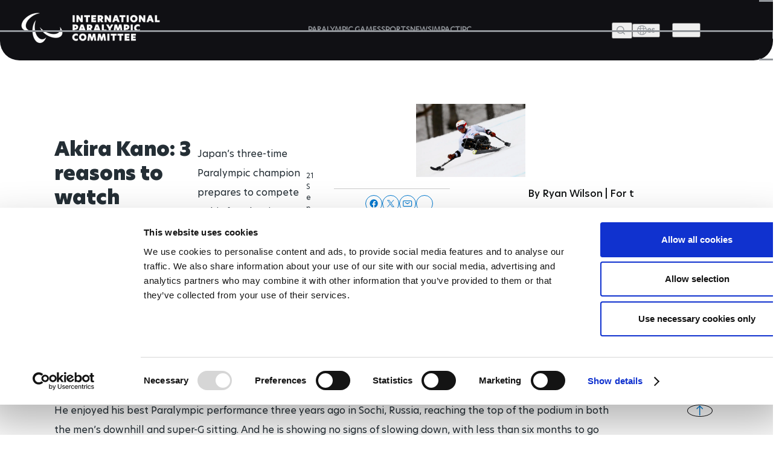

--- FILE ---
content_type: text/html; charset=UTF-8
request_url: https://www.paralympic.org/news/akira-kano-3-reasons-watch-pyeongchang-2018
body_size: 18191
content:

















<!DOCTYPE html>
<html lang="en" dir="ltr" prefix="content: http://purl.org/rss/1.0/modules/content/  dc: http://purl.org/dc/terms/  foaf: http://xmlns.com/foaf/0.1/  og: http://ogp.me/ns#  rdfs: http://www.w3.org/2000/01/rdf-schema#  schema: http://schema.org/  sioc: http://rdfs.org/sioc/ns#  sioct: http://rdfs.org/sioc/types#  skos: http://www.w3.org/2004/02/skos/core#  xsd: http://www.w3.org/2001/XMLSchema# ">
  <head>
  
    <!-- Google Consent Mode -->
    <script data-cookieconsent="ignore">
        window.dataLayer = window.dataLayer || [];
        function gtag() {
            dataLayer.push(arguments);
        }
        // GDPR-specific settings
        gtag('consent', 'default', {
            'ad_personalization': 'denied',
            'ad_storage': 'denied',
            'ad_user_data': 'denied',
            'analytics_storage': 'denied',
            'functionality_storage': 'denied',
            'personalization_storage': 'denied',
            'region': [
                'GB','AT','BE','BG','HR','CH','CY','CZ','DK','EE','FI','FR','DE','GR','HU','IE','IT','LV','LT','LU','MT','NL','PL','PT','RO','SK','SI','ES','SE','IS','LI','NO'
            ],
            'wait_for_update': 500,
        });
        // California settings
        gtag('consent', 'default', {
            'ad_personalization': 'granted',
            'ad_storage': 'denied',
            'ad_user_data': 'granted',
            'analytics_storage': 'granted',
            'functionality_storage': 'granted',
            'personalization_storage': 'granted',
            'security_storage': 'granted',
            'region': [
                'US-CA'
            ],
            'wait_for_update': 500,
        });
        // Default settings
        gtag('consent', 'default', {
            'ad_personalization': 'granted',
            'ad_storage': 'granted',
            'ad_user_data': 'granted',
            'analytics_storage': 'granted',
            'functionality_storage': 'granted',
            'personalization_storage': 'granted',
            'security_storage': 'granted',
            'wait_for_update': 500,
        });
        gtag('set', 'ads_data_redaction', true);
        gtag('set', 'url_passthrough', true);
    </script>
    <!-- End Google Consent Mode-->

  <script data-cookieconsent="ignore">(function(w,d,s,l,i){w[l]=w[l]||[];w[l].push({'gtm.start':
    new Date().getTime(),event:'gtm.js'});var f=d.getElementsByTagName(s)[0],
    j=d.createElement(s),dl=l!='dataLayer'?'&l='+l:'';j.async=true;j.src=
    'https://www.googletagmanager.com/gtm.js?id='+i+dl;f.parentNode.insertBefore(j,f);
    })(window,document,'script','dataLayer','GTM-T8PP8RKN');</script>

    <script id="Cookiebot" src="https://consent.cookiebot.com/uc.js" data-cbid="0dd98a29-c6b7-479b-9254-9102a5cbd85f" data-blockingmode="auto" type="text/javascript"></script>
    <script>
      document.addEventListener("DOMContentLoaded", function() {
          // Define the homepage URL (adjust this to your actual homepage URL)
          var homepageUrl = "https://www.paralympic.org/";

          // Get the current page URL
          var currentPageUrl = window.location.href;

          // Check if the current page is the homepage or homepage with query string
          if (currentPageUrl === homepageUrl || currentPageUrl.startsWith(homepageUrl + "?")) {
          } else {
              // On other pages, hide the <section> with the specific ID
              var specificSection = document.getElementById("block-mainipcworldwidepartners");
              var specificSectionIns = document.getElementById("block-institutionalpartners");
              if (specificSection) {
                  specificSection.style.display = "none";
              }

              if (specificSectionIns) {
                  specificSectionIns.style.display = "none";
              }
          }
      });
    </script>
    <meta charset="utf-8" />
<script type="text/plain" async src="https://www.googletagmanager.com/gtag/js?id=G-XXXXXXXXXX" data-cookieconsent="statistics"></script>
<script type="text/plain" data-cookieconsent="statistics">window.dataLayer = window.dataLayer || [];function gtag(){dataLayer.push(arguments)};gtag("js", new Date());// Set to the same value as the web property used on the site
var gaProperty = 'G-6TNCMVEHQ6';gtag("config", "G-XXXXXXXXXX", {"groups":"default","anonymize_ip":true,"allow_ad_personalization_signals":false});</script>
<link rel="canonical" href="https://www.paralympic.org/news/akira-kano-3-reasons-watch-pyeongchang-2018" />
<meta itemprop="name" content="Akira Kano: 3 reasons to watch PyeongChang 2018" />
<meta itemprop="description" content="Japan’s three-time Paralympic champion prepares to compete at his fourth Winter Games" />
<meta itemprop="image" content="https://www.paralympic.org/sites/default/files/images/140309095940454_kano_0.jpg" />
<meta property="og:site_name" content="International Paralympic Committee" />
<meta property="og:type" content="article" />
<meta property="og:url" content="https://www.paralympic.org/news/akira-kano-3-reasons-watch-pyeongchang-2018" />
<meta property="og:title" content="Akira Kano: 3 reasons to watch PyeongChang 2018" />
<meta property="og:description" content="Japan’s three-time Paralympic champion prepares to compete at his fourth Winter Games" />
<meta property="og:image:url" content="https://www.paralympic.org/sites/default/files/images/140309095940454_kano_0.jpg" />
<meta name="twitter:card" content="summary_large_image" />
<meta name="twitter:description" content="Japan’s three-time Paralympic champion prepares to compete at his fourth Winter Games" />
<meta name="twitter:site" content="@Paralympics" />
<meta name="twitter:title" content="Akira Kano: 3 reasons to watch PyeongChang 2018" />
<meta name="twitter:creator" content="@Paralympics" />
<meta name="twitter:image:alt" content="Photo published by www.paralympic.org" />
<meta name="twitter:image" content="https://www.paralympic.org/sites/default/files/images/140309095940454_kano_0.jpg" />
<meta name="twitter:player:width" content="507" />
<meta name="twitter:player:height" content="266" />
<meta name="Generator" content="Drupal 8 (https://www.drupal.org)" />
<meta name="MobileOptimized" content="width" />
<meta name="HandheldFriendly" content="true" />
<meta name="viewport" content="width=device-width, initial-scale=1.0" />
<script></script>
<script type="application/ld+json">{
    "@context": "https://schema.org",
    "@graph": [
        {
            "@type": "NewsArticle",
            "headline": "Akira Kano: 3 reasons to watch PyeongChang 2018",
            "name": "Akira Kano: 3 reasons to watch PyeongChang 2018",
            "description": "Japan’s three-time Paralympic champion prepares to compete at his fourth Winter Games",
            "image": {
                "@type": "ImageObject",
                "representativeOfPage": "True",
                "url": "https://www.paralympic.org/sites/default/files/images/140309095940454_kano_0.jpg"
            },
            "datePublished": "2019-02-01T11:56:24+0100",
            "dateModified": "2019-02-01T11:56:24+0100",
            "author": {
                "@type": "Person",
                "name": "ipcadmin",
                "url": "https://www.paralympic.org/users/ipcadmin"
            },
            "publisher": {
                "@type": "Organization",
                "@id": "https://www.paralympic.org/news/akira-kano-3-reasons-watch-pyeongchang-2018",
                "name": "International Paralympic Committee",
                "url": "https://www.paralympic.org/news/akira-kano-3-reasons-watch-pyeongchang-2018",
                "logo": {
                    "@type": "ImageObject",
                    "url": "https://www.paralympic.org/sites/default/files/styles/header_logo/public/2019-10/IPC%20new%20logo%201.jpg?itok=EJB4CZ2R",
                    "width": "80",
                    "height": "80"
                }
            },
            "mainEntityOfPage": "https://www.paralympic.org/news/akira-kano-3-reasons-watch-pyeongchang-2018"
        }
    ]
}</script>
<meta name="twitter:card" content="summary_large_image" />
<link rel="shortcut icon" href="/themes/custom/theme_builder/master_page_alpine_skiing/favicon.ico" type="image/vnd.microsoft.icon" />
<link rel="revision" href="https://www.paralympic.org/news/akira-kano-3-reasons-watch-pyeongchang-2018" />

    <title>Akira Kano: 3 reasons to watch PyeongChang 2018</title>
    <link rel="stylesheet" media="all" href="/sites/default/files/css/css_skLyHPjxoqawmpLtHS4ExIFsxCq4lu1lnzvnQ6Os1BI.css" />
<link rel="stylesheet" media="all" href="/sites/default/files/css/css_lbFcdqCqmQAQsT3dCVQ16o49XPN9RMTOs88PW1zKLPI.css" />
<link rel="stylesheet" media="print" href="/sites/default/files/css/css_Z5jMg7P_bjcW9iUzujI7oaechMyxQTUqZhHJ_aYSq04.css" />
<link rel="stylesheet" media="all" href="/sites/default/files/css/css_l-3kJJC8U6LCbsfWB15_jwbqHPeJgUyz5mFqzgYzGzU.css" />

    
<!--[if lte IE 8]>
<script src="/sites/default/files/js/js_VtafjXmRvoUgAzqzYTA3Wrjkx9wcWhjP0G4ZnnqRamA.js"></script>
<![endif]-->
<script src="https://connect.facebook.net/fr_FR/sdk.js#xfbml=1&amp;version=v3.2" defer async crossorigin="anonymous"></script>

    <meta name="facebook-domain-verification" content="nh6862aqfd0oqv27ifscuv5etx1ctm" />
    <meta name="google-adsense-account" content="ca-pub-9310705866692537">
    
   
  <script>
      document.addEventListener("DOMContentLoaded", function() {
         
	var raw = document.getElementById("raw-emotions");
      if( raw ){
      var imported = document.createElement('script');
      imported.src = 'https://doh2xi7kxy1sk.cloudfront.net/scripts/iframe_parent.js';
      document.body.append(imported);

      document.getElementById("raw-emotions").innerHTML = '<link rel="stylesheet" type="text/css" href="https://doh2xi7kxy1sk.cloudfront.net/styles/iframe_parent.css"><iframe id="phoria-iframe" src="https://raw-emotions.phoria.com.au" frameborder="0" allow="xr-spatial-tracking fullscreen vr clipboard-write" allowvr="yes" allowfullscreen="yes" ></iframe>';
      }

    });
     
  </script>

  <!-- Facebook SDK -->
  <div id="fb-root"></div>
  <script async defer crossorigin="anonymous" src="https://connect.facebook.net/en_US/sdk.js#xfbml=1&version=v17.0"></script>

  <!-- Twitter SDK -->
  <script async src="https://platform.twitter.com/widgets.js" charset="utf-8"></script>

  <!-- Instagram SDK -->
  <script async src="https://www.instagram.com/embed.js"></script>

  <!-- TikTok SDK -->
  <script async src="https://www.tiktok.com/embed.js"></script>

  </head>
  <body class="layout-no-sidebars path-node page-node-type-story new-site-body news-detail-page" id="page">
  
  <noscript><iframe src="https://www.googletagmanager.com/ns.html?id=GTM-T8PP8RKN"
  height="0" width="0" style="display:none;visibility:hidden"></iframe></noscript>

  <script type="text/javascript">
  window.onload = function() {


      var body = document.body;
      if (document.cookie.indexOf('contrast=high') != -1){
        console.log( document.cookie.indexOf('contrast=high') );
        body.classList.add("highcontrast");
        document.getElementById('contrast-input').checked = true;
        document.getElementById('contrast-input-mobile').checked = true;
        console.log( document.getElementById('contrast-input').checked );

      }else{
        body.classList.remove("highcontrast");
      }
  };
</script>
  <script type="text/javascript">
    var body = document.body;
    if (document.cookie.indexOf('fontsize-zoom=1') != -1){
      body.classList.add('zoom1');
    }else if (document.cookie.indexOf('fontsize-zoom=2') != -1){
      body.classList.add('zoom2'); 
    }else if (document.cookie.indexOf('fontsize-zoom=3') != -1){
      body.classList.add('zoom3');      
    }else{
      body.classList.remove('zoom1', 'zoom2', 'zoom3');
    }

    //if(homepage.classList.contains('path-frontpage')){
      //body.classList.add("beijing-front-page");
    //}

    const homepage = document.querySelector('.layout-no-sidebars');
    if(homepage.classList.contains('new-site-body')){

      var lastScrollTopBeijing = 0;

      // element should be replaced with the actual target element on which you have applied scroll, use window in case of no target element.
      window.addEventListener("scroll", function(){ 
         var st = window.pageYOffset || document.documentElement.scrollTop; 
         if (st > lastScrollTopBeijing){
            // downscroll code
            body.classList.add("header-fixed");
         } 
         if(st == 0){
            // upscroll code
            body.classList.remove("header-fixed");
         }
         lastScrollTopBeijing = st <= 0 ? 0 : st; // For Mobile or negative scrolling
      }, false);
    }
    
    const firstPath = window.location.pathname.split('/')[1];
    
    const firstPathLive = window.location.pathname.split('/')[1];

    const liveListingPath = window.location.pathname.split('/')[2];

    if(firstPath == 'tokyo-2020'){
      body.classList.add("default-tokyo-2020");
    }
	
    if(firstPath == 'raw-emotions'){
      body.classList.add("raw-emotions");
    }
    
    if(firstPath == 'beijing-2022' || liveListingPath == 'beijing-2022'){
      body.classList.add("default-beijing-2022");
      
      var lastScrollTopBeijing = 0;

      // element should be replaced with the actual target element on which you have applied scroll, use window in case of no target element.
      window.addEventListener("scroll", function(){ 
         var st = window.pageYOffset || document.documentElement.scrollTop; 
         if (st > lastScrollTopBeijing){
            // downscroll code
            body.classList.add("beijing-2022-scroll");
         } 
         if(st == 0){
            // upscroll code
            body.classList.remove("beijing-2022-scroll");
         }
	lastScrollTopBeijing = st <= 0 ? 0 : st;
      }, false);
    }
    
    const parasports = window.location.pathname.split('/')[1];
    const parasport = window.location.pathname.split('/')[1];
    const parasport_es_page = window.location.pathname.split('/')[2];
    if(parasports == 'para-sports' || parasport == 'para-sport' || parasport_es_page == 'para-sport'){
      body.classList.add("para-sports-page");
    }
    
    if(firstPath == 'features'){
      body.classList.add("features-page");
    }    
</script>

<script>
// Function to set up a countdown timer for an event
function setupCountdownTimer(eventId, targetDate) {
  // Update the countdown every second
  setInterval(function() {
    // Get the current date and time
    var now = new Date().getTime();

    // Calculate the time remaining
    var distance = targetDate - now;

    // Calculate days remaining
    var days = Math.floor(distance / (1000 * 60 * 60 * 24));

    // Get the countdown element
    var countdownElement = document.querySelector(`#${eventId} .value`);

    if (countdownElement) {
      // Update the countdown element
      countdownElement.textContent = days;

      // If the countdown reaches zero, set the value to zero
      if (distance < 0) {
        countdownElement.textContent = '0';
      }
    } 
  }, 1000);
}

// Set up countdown timers for each event
setupCountdownTimer('countdown-alps', new Date('2030-03-01T18:00:00').getTime());
setupCountdownTimer('countdown-milano', new Date('2026-03-06T18:00:00').getTime());
setupCountdownTimer('countdown-la', new Date('2028-08-15T18:00:00').getTime());

</script>

<!-- JavaScript -->

<script>
document.addEventListener("DOMContentLoaded", function() {
  const featureBtns = document.querySelectorAll('.feature-btn');
  const modal = document.querySelector('.waf-modal');

  if (modal) {
    const modalTitle = modal.querySelector('.modal-title');
    const modalText = modal.querySelector('.modal-text');
    const modalCloseBtn = modal.querySelector('.modal-close-btn');

    // Add click event listener to each feature button
    featureBtns.forEach(function(btn) {
      btn.addEventListener('click', function() {
        // Show the modal by setting its display style to "block"
        modal.style.display = 'flex';
        
        // Set modal content based on data attributes
        if (modalTitle) modalTitle.textContent = btn.getAttribute('data-title');
        if (modalText) modalText.textContent = btn.getAttribute('data-text');
      });
    });

    // Add click event listener to the modal close button
    if (modalCloseBtn) {
      modalCloseBtn.addEventListener('click', function() {
        // Hide the modal by setting its display style to "none"
        modal.style.display = 'none';
      });
    }

    // Add keydown event listener to close the modal on "Escape" key press
    document.addEventListener('keydown', function(event) {
      if (event.key === 'Escape') {
        // Hide the modal by setting its display style to "none"
        modal.style.display = 'none';
      }
    });
  }
});
</script>


<script>
document.addEventListener('DOMContentLoaded', function() {
  var modal = document.getElementById('annual-modal');
  var openModalBtn = document.getElementById('open-modal');
  var closeModalBtn = document.getElementById('close-modal');

  if (openModalBtn) {
    openModalBtn.addEventListener('click', function() {
      if (modal) {
        modal.style.display = 'flex';
      }
    });
  }

  if (closeModalBtn) {
    closeModalBtn.addEventListener('click', function() {
      if (modal) {
        modal.style.display = 'none';
      }
    });
  }

  document.addEventListener('keydown', function(event) {
    if (event.key === 'Escape' && modal) {
      modal.style.display = 'none';
    }
  });
});
</script>

<script>
document.addEventListener('DOMContentLoaded', function() {
  // Handle selection for sports
  const selectSportsElement = document.getElementById('select_sports_1');
  if (selectSportsElement) {
    selectSportsElement.addEventListener('click', function(e) {
      if (e.target.classList.contains('select-btn')) {
        document.getElementById('selected_sports_1').textContent = e.target.textContent;
        document.getElementById('selected_sports_1').dataset.value = e.target.getAttribute('data-value');
        e.target.closest('.waf-select-box').classList.remove('active');
        e.target.closest('.waf-select-box').querySelector('.select-open-btn').setAttribute('aria-expanded', 'false');
      }
    });
  }

  // Handle selection for country
  const selectCountryElement = document.getElementById('select_country_1');
  if (selectCountryElement) {
    selectCountryElement.addEventListener('click', function(e) {
      if (e.target.classList.contains('select-btn')) {
        document.getElementById('selected_country_1').textContent = e.target.textContent;
        document.getElementById('selected_country_1').dataset.value = e.target.getAttribute('data-value');
        e.target.closest('.waf-select-box').classList.remove('active');
        e.target.closest('.waf-select-box').querySelector('.select-open-btn').setAttribute('aria-expanded', 'false');
      }
    });
  }

  // Handle search button click
  const searchSubmitElement = document.getElementById('search_submit_1');
   if (searchSubmitElement) {
    searchSubmitElement.addEventListener('click', function() {
      const selectedSport = document.getElementById('selected_sports_1').dataset.value;
      const selectedCountry = document.getElementById('selected_country_1').dataset.value;
      const searchTerm = document.getElementById('input_search_1').value.trim();

      if (!selectedSport || !selectedCountry || !searchTerm) {
        alert('Please make sure all fields are filled in.');
        return;
      }
    
      const url = `https://www.globaldro.com/query2?userType=1&countryCode=${selectedCountry}&preferredLanguage=en&sport=${selectedSport}&searchTerm=${encodeURIComponent(searchTerm)}`;
      window.open(url, '_blank');
    });
   }
});
</script>
<script>
 document.addEventListener('DOMContentLoaded', function() {

  // Handle selection for sports filter 2
  const selectSports2Element = document.getElementById('select_sports_2');
  if (selectSports2Element) {
    selectSports2Element.addEventListener('click', function(e) {
      if (e.target.classList.contains('select-btn')) {
        document.getElementById('selected_sports_2').textContent = e.target.textContent;
        document.getElementById('selected_sports_2').dataset.value = e.target.getAttribute('data-value');
        e.target.closest('.waf-select-box').classList.remove('active');
        e.target.closest('.waf-select-box').querySelector('.select-open-btn').setAttribute('aria-expanded', 'false');
      }
    });
  }

  // Handle selection for country filter 2
    const selectCountry2Element = document.getElementById('select_country_2');
  if (selectCountry2Element) {
    selectCountry2Element.addEventListener('click', function(e) {
      if (e.target.classList.contains('select-btn')) {
        document.getElementById('selected_country_2').textContent = e.target.textContent;
        document.getElementById('selected_country_2').dataset.value = e.target.getAttribute('data-value');
        e.target.closest('.waf-select-box').classList.remove('active');
        e.target.closest('.waf-select-box').querySelector('.select-open-btn').setAttribute('aria-expanded', 'false');
      }
    });
  }

    // Handle search button click for filter 2
  const searchSubmit2Element = document.getElementById('search_submit_2');
  if (searchSubmit2Element) {
    searchSubmit2Element.addEventListener('click', function() {
      const selectedSport = document.getElementById('selected_sports_2').dataset.value;
      let selectedCountry = document.getElementById('selected_country_2').dataset.value;
      const searchTerm = document.getElementById('input_search_2').value.trim();


      if (!selectedSport || !searchTerm || !selectedCountry) {
        alert('Please make sure all fields are filled in.');
        return;
      }

      selectedCountry = 'US';


      const url = `https://www.globaldro.com/query2?userType=1&countryCode=${selectedCountry}&preferredLanguage=en&sport=${selectedSport}&searchTerm=${encodeURIComponent(searchTerm)}`;
      window.open(url, '_blank');
    });
  }
    
  });
</script>

<script>
document.addEventListener('DOMContentLoaded', function () {
    // Get all tab elements
    const tabs = document.querySelectorAll('.tabs .tab-name');
    const tabContainers = document.querySelectorAll('.tab-container-wrap');

    // Function to handle tab switching
    function switchTab() {
        // Remove the 'tab-active' class from all tabs
        tabs.forEach(tab => tab.classList.remove('tab-active'));

        // Add the 'tab-active' class to the clicked tab
        this.classList.add('tab-active');

        // Get the data attribute to identify the corresponding container
        const tabType = this.classList.contains('tab-paralympic') ? 'paralympic' : 'recognized';

        // Show the corresponding container and hide others
        tabContainers.forEach(container => {
            if (container.classList.contains(tabType)) {
                container.classList.add('tab-container-wrap-active');
            } else {
                container.classList.remove('tab-container-wrap-active');
            }
        });
    }

    // Add click event listeners to all tabs
    tabs.forEach(tab => {
        tab.addEventListener('click', switchTab);
    });
});

</script>
  <script type="text/plain" data-cookieconsent="statistics">
    !function(e,t,n,s,u,a){e.twq||(s=e.twq=function(){s.exe?s.exe.apply(s,arguments):s.queue.push(arguments);
    },s.version='1.1',s.queue=[],u=t.createElement(n),u.async=!0,u.src='//static.ads-twitter.com/uwt.js',
    a=t.getElementsByTagName(n)[0],a.parentNode.insertBefore(u,a))}(window,document,'script');
    // Insert Twitter Pixel ID and Standard Event data below
    twq('init','o4sr5');
    twq('track','PageView');
  </script>

  <script type="text/plain" data-cookieconsent="statistics">
		!function (w, d, t) {
		  w.TiktokAnalyticsObject=t;var ttq=w[t]=w[t]||[];ttq.methods=["page","track","identify","instances","debug","on","off","once","ready","alias","group","enableCookie","disableCookie"],ttq.setAndDefer=function(t,e){t[e]=function(){t.push([e].concat(Array.prototype.slice.call(arguments,0)))}};for(var i=0;i<ttq.methods.length;i++)ttq.setAndDefer(ttq,ttq.methods[i]);ttq.instance=function(t){for(var e=ttq._i[t]||[],n=0;n<ttq.methods.length;n++
)ttq.setAndDefer(e,ttq.methods[n]);return e},ttq.load=function(e,n){var i="https://analytics.tiktok.com/i18n/pixel/events.js";ttq._i=ttq._i||{},ttq._i[e]=[],ttq._i[e]._u=i,ttq._t=ttq._t||{},ttq._t[e]=+new Date,ttq._o=ttq._o||{},ttq._o[e]=n||{};n=document.createElement("script");n.type="text/javascript",n.async=!0,n.src=i+"?sdkid="+e+"&lib="+t;e=document.getElementsByTagName("script")[0];e.parentNode.insertBefore(n,e)};
		
		  ttq.load('CDH5F2RC77U1SIT04O4G');
		  ttq.page();
		}(window, document, 'ttq');
	</script>
        <div role="navigation" aria-label="skip-link">
        <a href="#main-content" class="visually-hidden focusable skip-link">
          Skip to main content
        </a>
    </div>
    
      <div class="dialog-off-canvas-main-canvas" data-off-canvas-main-canvas>
    <header class="header content-header clearfix">
	<div class="layout-container">
				<div class="header-wrapper">
	<div class="header-main">
		<div class="site-logo">
			<a href="/" title="The International Paralympic Committee logo" class="site-logo-link">
				<img src="/static-assets/images/logo.png?v=" alt="IPC logo" class="site-logo-img">
			</a>
		</div>
		<!-- Menu Header nav -->
		<nav class="nav">
			<ul class="nav-list">
				<li class="nav-item">
															<a href="/paralympic-games" class="nav-link" title="PARALYMPIC GAMES">
						<span class="nav-text">PARALYMPIC GAMES</span>
					</a>
				</li>
				<li class="nav-item">
					                    					<a href="/sports" class="nav-link" title="SPORTS">
						<span class="nav-text">SPORTS</span>
					</a>
				</li>
				<li class="nav-item">
					                    					<a href="/news" class="nav-link" title="News">
						<span class="nav-text">NEWS</span>
					</a>
				</li>
								<li class="nav-item">
				    				    				    <a href="/impact" class="nav-link" title="IMPACT">
				        <span class="nav-text">IMPACT</span>
				    </a>
				</li>
								<li class="nav-item">
					                    					<a href="/ipc" class="nav-link" title="IPC">
						<span class="nav-text">IPC</span>
					</a>
				</li>
			</ul>
		</nav>
		<div class="site-utils">
			<div class="site-search">
				<button type="button" value class="btn-search-toggle" aria-haspopup="true" aria-label="Open search field">
					<span class="btn-text">Search</span>
				</button>
				<!--Add Search popup markup here later-->
				<!-- Search block -->
				<div class="search-overlay">
					<div class="search-wrapper">
						<div class="search-input-wrap">
							<input type="search" class="search-input" placeholder="Search and press Enter">
							<button aria-label="Search Now" id="search-btn" aria-expanded="false" class="search-btn" title="Search Now">Search Now</button>
						</div>
						<!-- Search tabs recent/most frequent searches -->
					</div>
				</div>
			</div>
			<div class="language-wrap">
				<a href="/es/node/66895">
					<button class="btn-lang btn-menu" aria-label="open language" aria-expanded="false" aria-haspopup="false">
						<span class="icon"></span>
						<span class="btn-text">es</span>
					</button>
				</a>
			</div>
		</div>
	</div>
	<button class="btn-hamburger" aria-expanded="false" aria-label="Hamburger">
		<span class="line line-1">1</span>
		<span class="line line-2">2</span>
		<span class="line line-3">3</span>
	</button>
	<div class="header-overlay">
		<div class="header-overlay-wrap">
			<div class="search-input-wrap">
				<input class="search-input search-mobile" type="search" placeholder="Search and press Enter">
			</div>

			<nav class="nav">
				<ul class="nav-list" role="navigation">
																<li class="nav-item primary">
							<a href="/paralympic-games" class="nav-link" title="PARALYMPIC GAMES">
								<span class="nav-text">PARALYMPIC GAMES</span>
							</a>
															<button class="nav-btn" aria-label="PARALYMPIC GAMES" aria-expanded="false"></button>
								<ul class="sub-nav" role="navigation">
									<li class="sub-nav-item secondary outer">
										<a href="/paralympic-games" class="sub-nav-link" title="PARALYMPIC GAMES">
											<span class="sub-nav-text">PARALYMPIC GAMES</span>
										</a>
									</li>
																			<li class="sub-nav-item secondary">
											<a href="/paralympic-games-results" class="sub-nav-link" title="RESULTS">
												<span class="sub-nav-text">RESULTS</span>
											</a>
																					</li>
																			<li class="sub-nav-item secondary">
											<a href="/videos/paralympic-games" class="sub-nav-link" title="VIDEOS">
												<span class="sub-nav-text">VIDEOS</span>
											</a>
																					</li>
																			<li class="sub-nav-item secondary">
											<a href="/medals" class="sub-nav-link" title="MEDALS">
												<span class="sub-nav-text">MEDALS</span>
											</a>
																					</li>
																			<li class="sub-nav-item secondary">
											<a href="/mascots" class="sub-nav-link" title="MASCOTS">
												<span class="sub-nav-text">MASCOTS</span>
											</a>
																					</li>
																			<li class="sub-nav-item secondary">
											<a href="/opening-ceremony" class="sub-nav-link" title="OPENING CEREMONIES">
												<span class="sub-nav-text">OPENING CEREMONIES</span>
											</a>
																					</li>
																			<li class="sub-nav-item secondary">
											<a href="/closing-ceremony" class="sub-nav-link" title="CLOSING CEREMONIES">
												<span class="sub-nav-text">CLOSING CEREMONIES</span>
											</a>
																					</li>
																			<li class="sub-nav-item secondary">
											<a href="/paralympic-games/summer-overview" class="sub-nav-link" title="SUMMER OVERVIEW">
												<span class="sub-nav-text">SUMMER OVERVIEW</span>
											</a>
																					</li>
																			<li class="sub-nav-item secondary">
											<a href="/paralympic-games/winter-overview" class="sub-nav-link" title="WINTER OVERVIEW">
												<span class="sub-nav-text">WINTER OVERVIEW</span>
											</a>
																					</li>
																	</ul>
													</li>
									</ul>
				<ul class="nav-list" role="navigation">
																<li class="nav-item primary">
							<a href="/sports" class="nav-link" title="SPORTS">
								<span class="nav-text">SPORTS</span>
							</a>
						</li>
																					<li class="nav-item primary">
							<a href="/classification" class="nav-link" title="CLASSIFICATION">
								<span class="nav-text">CLASSIFICATION</span>
							</a>
															<button class="nav-btn" aria-label="CLASSIFICATION" aria-expanded="false"></button>
								<ul class="sub-nav" role="navigation">
									<li class="sub-nav-item secondary outer">
										<a href="/classification" class="sub-nav-link" title="CLASSIFICATION">
											<span class="sub-nav-text">CLASSIFICATION</span>
										</a>
									</li>
																			<li class="sub-nav-item secondary">
											<a href="/classification-board-of-appeal-of-classification" class="sub-nav-link" title="BOARD OF APPEAL OF CLASSIFICATION">
												<span class="sub-nav-text">BOARD OF APPEAL OF CLASSIFICATION</span>
											</a>
																					</li>
																			<li class="sub-nav-item secondary">
											<a href="/classification-code" class="sub-nav-link" title="CLASSIFICATION CODE">
												<span class="sub-nav-text">CLASSIFICATION CODE</span>
											</a>
																					</li>
																			<li class="sub-nav-item secondary">
											<a href="/classification-education" class="sub-nav-link" title="CLASSIFICATION EDUCATION">
												<span class="sub-nav-text">CLASSIFICATION EDUCATION</span>
											</a>
																					</li>
																			<li class="sub-nav-item secondary">
											<a href="/classification-research" class="sub-nav-link" title="CLASSIFICATION RESEARCH">
												<span class="sub-nav-text">CLASSIFICATION RESEARCH</span>
											</a>
																					</li>
																			<li class="sub-nav-item secondary">
											<a href="/classification-by-sport" class="sub-nav-link" title="CLASSIFICATION BY SPORT">
												<span class="sub-nav-text">CLASSIFICATION BY SPORT</span>
											</a>
																					</li>
																			<li class="sub-nav-item secondary">
											<a href="/classification-code-compliance" class="sub-nav-link" title="CODE COMPLIANCE">
												<span class="sub-nav-text">CODE COMPLIANCE</span>
											</a>
																					</li>
																			<li class="sub-nav-item secondary">
											<a href="/classification-code-review" class="sub-nav-link" title="CODE REVIEW">
												<span class="sub-nav-text">CODE REVIEW</span>
											</a>
																					</li>
																			<li class="sub-nav-item secondary">
											<a href="/classification/faq" class="sub-nav-link" title="FAQS">
												<span class="sub-nav-text">FAQS</span>
											</a>
																					</li>
																	</ul>
													</li>
									</ul>
				<ul class="nav-list" role="navigation">
																<li class="nav-item primary">
							<a href="/news" class="nav-link" title="NEWS">
								<span class="nav-text">NEWS</span>
							</a>
						</li>
																					<li class="nav-item primary">
							<a href="/athletes" class="nav-link" title="ATHLETES">
								<span class="nav-text">ATHLETES</span>
							</a>
															<button class="nav-btn" aria-label="ATHLETES" aria-expanded="false"></button>
								<ul class="sub-nav" role="navigation">
									<li class="sub-nav-item secondary outer">
										<a href="/athletes" class="sub-nav-link" title="ATHLETES">
											<span class="sub-nav-text">ATHLETES</span>
										</a>
									</li>
																			<li class="sub-nav-item secondary">
											<a href="/athletes-council" class="sub-nav-link" title="ATHLETES&#039; COUNCIL">
												<span class="sub-nav-text">ATHLETES&#039; COUNCIL</span>
											</a>
																							<button class="nav-btn" aria-label="ATHLETES&#039; COUNCIL" aria-expanded="false"></button>
												<ul class="sub-nav" role="navigation">
																											<li class="sub-nav-item ternary">
															<a href="/athletes-council" target="" title="WHO WE ARE" class="sub-nav-link">
																<span class="sub-nav-text">WHO WE ARE</span>
															</a>
														</li>
																											<li class="sub-nav-item ternary">
															<a href="/athletes-council/athlete-council-election" target="" title="ATHLETES COUNCIL ELECTION CANDIDATES" class="sub-nav-link">
																<span class="sub-nav-text">ATHLETES COUNCIL ELECTION CANDIDATES</span>
															</a>
														</li>
																									</ul>
																					</li>
																			<li class="sub-nav-item secondary">
											<a href="/athletes-forum" class="sub-nav-link" title="ATHLETES FORUM">
												<span class="sub-nav-text">ATHLETES FORUM</span>
											</a>
																					</li>
																			<li class="sub-nav-item secondary">
											<a href="/athlete-reps" class="sub-nav-link" title="ATHLETE REPRESENTATIVES">
												<span class="sub-nav-text">ATHLETE REPRESENTATIVES</span>
											</a>
																					</li>
																			<li class="sub-nav-item secondary">
											<a href="/athlete-resources" class="sub-nav-link" title="ATHLETE RESOURCES">
												<span class="sub-nav-text">ATHLETE RESOURCES</span>
											</a>
																					</li>
																	</ul>
													</li>
																					<li class="nav-item primary">
							<a href="/npcs" class="nav-link" title="NATIONAL PARALYMPIC COMMITTEES">
								<span class="nav-text">NATIONAL PARALYMPIC COMMITTEES</span>
							</a>
															<button class="nav-btn" aria-label="NATIONAL PARALYMPIC COMMITTEES" aria-expanded="false"></button>
								<ul class="sub-nav" role="navigation">
									<li class="sub-nav-item secondary outer">
										<a href="/npcs" class="sub-nav-link" title="NATIONAL PARALYMPIC COMMITTEES">
											<span class="sub-nav-text">NATIONAL PARALYMPIC COMMITTEES</span>
										</a>
									</li>
																			<li class="sub-nav-item secondary">
											<a href="/refugee-paralympic-team" class="sub-nav-link" title="REFUGEE PARALYMPIC TEAM ">
												<span class="sub-nav-text">REFUGEE PARALYMPIC TEAM </span>
											</a>
																					</li>
																	</ul>
													</li>
									</ul>
				<ul class="nav-list" role="navigation">
																<li class="nav-item primary">
							<a href="/impact" class="nav-link" title="IMPACT">
								<span class="nav-text">IMPACT</span>
							</a>
						</li>
																					<li class="nav-item primary">
							<a href="/antidoping" class="nav-link" title="ANTI-DOPING">
								<span class="nav-text">ANTI-DOPING</span>
							</a>
													</li>
																					<li class="nav-item primary">
							<a href="/medical-science" class="nav-link" title="Medicine &amp; Science">
								<span class="nav-text">Medicine &amp; Science</span>
							</a>
						</li>
																					<li class="nav-item primary">
							<a href="/ipc" class="nav-link" title="IPC">
								<span class="nav-text">IPC</span>
							</a>
															<button class="nav-btn" aria-label="IPC" aria-expanded="false"></button>
								<ul class="sub-nav" role="navigation">
									<li class="sub-nav-item secondary outer">
										<a href="/ipc" class="sub-nav-link" title="IPC">
											<span class="sub-nav-text">IPC</span>
										</a>
									</li>
																			<li class="sub-nav-item secondary">
											<a href="/ipc/history" class="sub-nav-link" title="History">
												<span class="sub-nav-text">History</span>
											</a>
																							<button class="nav-btn" aria-label="History" aria-expanded="false"></button>
												<ul class="sub-nav" role="navigation">
																											<li class="sub-nav-item ternary">
															<a href="/paralympic-archive" target="" title="Paralympic archive" class="sub-nav-link">
																<span class="sub-nav-text">Paralympic archive</span>
															</a>
														</li>
																									</ul>
																					</li>
																			<li class="sub-nav-item secondary">
											<a href="/ipc/who-we-are" class="sub-nav-link" title="Who we are">
												<span class="sub-nav-text">Who we are</span>
											</a>
																							<button class="nav-btn" aria-label="Who we are" aria-expanded="false"></button>
												<ul class="sub-nav" role="navigation">
																											<li class="sub-nav-item ternary">
															<a href="/ipc-structure" target="" title="Structure" class="sub-nav-link">
																<span class="sub-nav-text">Structure</span>
															</a>
														</li>
																											<li class="sub-nav-item ternary">
															<a href="/ipc-governing-board" target="" title="Governing Board" class="sub-nav-link">
																<span class="sub-nav-text">Governing Board</span>
															</a>
														</li>
																											<li class="sub-nav-item ternary">
															<a href="/ipc-bodies" target="" title="IPC Bodies" class="sub-nav-link">
																<span class="sub-nav-text">IPC Bodies</span>
															</a>
														</li>
																											<li class="sub-nav-item ternary">
															<a href="/ipc/federations" target="" title="Federations" class="sub-nav-link">
																<span class="sub-nav-text">Federations</span>
															</a>
														</li>
																											<li class="sub-nav-item ternary">
															<a href="/the-ipc/management-team" target="" title="TEAM IPC " class="sub-nav-link">
																<span class="sub-nav-text">TEAM IPC </span>
															</a>
														</li>
																									</ul>
																					</li>
																			<li class="sub-nav-item secondary">
											<a href="/sponsors" class="sub-nav-link" title="PARTNERS">
												<span class="sub-nav-text">PARTNERS</span>
											</a>
																							<button class="nav-btn" aria-label="PARTNERS" aria-expanded="false"></button>
												<ul class="sub-nav" role="navigation">
																											<li class="sub-nav-item ternary">
															<a href="/sponsors/governmental-partners" target="" title="GOVERNMENTAL PARTNERS" class="sub-nav-link">
																<span class="sub-nav-text">GOVERNMENTAL PARTNERS</span>
															</a>
														</li>
																									</ul>
																					</li>
																			<li class="sub-nav-item secondary">
											<a href="/media-office" class="sub-nav-link" title="MEDIA OFFICE">
												<span class="sub-nav-text">MEDIA OFFICE</span>
											</a>
																					</li>
																			<li class="sub-nav-item secondary">
											<a href="/ipc/awards" class="sub-nav-link" title="AWARDS">
												<span class="sub-nav-text">AWARDS</span>
											</a>
																							<button class="nav-btn" aria-label="AWARDS" aria-expanded="false"></button>
												<ul class="sub-nav" role="navigation">
																											<li class="sub-nav-item ternary">
															<a href="/paralympic-order" target="" title="Paralympic Order" class="sub-nav-link">
																<span class="sub-nav-text">Paralympic Order</span>
															</a>
														</li>
																											<li class="sub-nav-item ternary">
															<a href="/paralympic-games-appreciation-award" target="" title="Paralympic Games Appreciation Award" class="sub-nav-link">
																<span class="sub-nav-text">Paralympic Games Appreciation Award</span>
															</a>
														</li>
																											<li class="sub-nav-item ternary">
															<a href="/hall-of-fame" target="" title="Hall of Fame" class="sub-nav-link">
																<span class="sub-nav-text">Hall of Fame</span>
															</a>
														</li>
																											<li class="sub-nav-item ternary">
															<a href="/para-sports-awards" target="" title="Para Sports Awards" class="sub-nav-link">
																<span class="sub-nav-text">Para Sports Awards</span>
															</a>
														</li>
																											<li class="sub-nav-item ternary">
															<a href="/IPC-scientific-award" target="" title="IPC Scientific Award" class="sub-nav-link">
																<span class="sub-nav-text">IPC Scientific Award</span>
															</a>
														</li>
																											<li class="sub-nav-item ternary">
															<a href="/paralympic-external-awards" target="" title="External awards" class="sub-nav-link">
																<span class="sub-nav-text">External awards</span>
															</a>
														</li>
																									</ul>
																					</li>
																			<li class="sub-nav-item secondary">
											<a href="/ipc-handbook" class="sub-nav-link" title="HANDBOOK">
												<span class="sub-nav-text">HANDBOOK</span>
											</a>
																					</li>
																	</ul>
								<ul class="sub-nav" role="navigation">
																			<li class="sub-nav-item secondary">
											<a href="/logo" class="sub-nav-link" title="Paralympic symbol">
												<span class="sub-nav-text">Paralympic symbol</span>
											</a>
																					</li>
																			<li class="sub-nav-item secondary">
											<a href="/careers" class="sub-nav-link" title="Join Team IPC">
												<span class="sub-nav-text">Join Team IPC</span>
											</a>
																					</li>
																			<li class="sub-nav-item secondary">
											<a href="/publications" class="sub-nav-link" title="Publications">
												<span class="sub-nav-text">Publications</span>
											</a>
																					</li>
																			<li class="sub-nav-item secondary">
											<a href="/volunteer-roles" class="sub-nav-link" title="VOLUNTEER ROLES">
												<span class="sub-nav-text">VOLUNTEER ROLES</span>
											</a>
																					</li>
																	</ul>
													</li>
									</ul>
			</nav>

			<div class="social-wrap">
				<h3 class="title">follow us</h3>
				<ul class="social-list" role="navigation">
					<li class="social-item social-item-facebook-f">
						<a href="https://www.facebook.com/paralympics" class="social-link" title="Facebook" target="_blank">
							<span class="social-text">Facebook</span>
						</a>
					</li>
					<li class="social-item social-item-instagram">
						<a href="https://www.instagram.com/Paralympics/" class="social-link" title="Instagram" target="_blank">
							<span class="social-text">Instagram</span>
						</a>
					</li>
					<li class="social-item social-item-twitter">
						<a href="https://twitter.com/Paralympics" class="social-link" title="Twitter" target="_blank">
							<span class="social-text">Twitter</span>
						</a>
					</li>
					<li class="social-item social-item-youtube">
						<a href="https://www.youtube.com/user/ParalympicSportTV" class="social-link" title="Youtube" target="_blank">
							<span class="social-text">Youtube</span>
						</a>
					</li>
					<li class="social-item social-item-tiktok">
						<a href="https://www.tiktok.com/@paralympics?lang=en" target="_blank" class="social-link" title="Tiktok">
							<span class="social-text">Tiktok</span>
						</a>
					</li>
					<li class="social-item social-item-mail-long">
						<a href="https://www.paralympic.org/newsletter-subscribe" class="social-link" title="Newsletter" target="_blank">
							<span class="social-text">Email</span>
						</a>
					</li>
				</ul>
			</div>
			<div class="para-games-wrap">
				<div class="card-list">
					<div class="card-item milano">
						<div class="card-logo">
							<img src="/static-assets/images/games/milano-cortina-26.webp?v=" alt="Milano Cortina 26" class="card-logo-img" loading="lazy">
						</div>
						<div class="card-title">
							<span class="card-timer" id="countdown-milano">
																
								<span class="value">0</span>
																days to go
							</span>
														<h4 class="card-name">Milano Cortina 2026 Paralympic Winter Games</h4>
						</div>
						<div class="card-calendar">
							<span class="card-dates">06 - 15 Mar</span>
							<span class="card-year">2026</span>
						</div>
						<!-- Please remove if card does not have a click -->
						<a href="https://www.paralympic.org/milano-cortina-2026" title class="card-link">Link</a>
					</div>
					<div class="card-item la">
						<div class="card-logo">
							<img src="/static-assets/images/games/la-28.webp?v=" alt="LA 28" class="card-logo-img" loading="lazy">
						</div>
						<div class="card-title">
							<span class="card-timer" id="countdown-la">
																
								<span class="value">0</span>
																days to go
							</span>
																					<h4 class="card-name">LA28 Paralympic Games</h4>
						</div>
						<div class="card-calendar">
							<span class="card-dates">15 - 27 AUG</span>
							<span class="card-year">2028</span>
						</div>
						<!-- Please remove if card does not have a click -->
						<a href="https://www.paralympic.org/la-2028" title class="card-link">Link</a>
					</div>
					<div class="card-item paris">
						<div class="card-logo">
							<img src="/static-assets/images/games/french_alps.png" alt="French Alps 2030" class="card-logo-img" loading="lazy">
						</div>
						<div class="card-title">
							<span class="card-timer" id="countdown-alps">
																
								<span class="value">0</span>
																days to go
							</span>
														<h4 class="card-name">French Alps 2030 Paralympic Winter Games</h4>
						</div>
						<div class="card-calendar">
							<span class="card-dates">01 - 10 mar</span>
							<span class="card-year">2030</span>
						</div>
						<!-- Please remove if card does not have a click -->
						<a href="https://www.paralympic.org/french-alps-2030" title class="card-link">Link</a>
					</div>
				</div>
			</div>
		</div>
	</div>
</div>

	</div>
</header>

<section class="main-content ipc-main-content-spacing new-site-common">
	<main class="page-content clearfix" role="main">
		  <div class="region region-content">
    <div data-drupal-messages-fallback class="hidden"></div>
		<div id="block-master-page-alpine-skiing-content" class="block block-system block-system-main-block">
	  
	  	  
	  		<div class="content">
		  
<article about="/news/akira-kano-3-reasons-watch-pyeongchang-2018" aria-label="story Akira Kano: 3 reasons to watch PyeongChang 2018" class="node node--type-story node--view-mode-full clearfix final-content-type-story">
  <header>
    
    
      </header>
  <div class="node__content clearfix waf-detail" id="main-content">
    <div class="top_story">
			          <h1 class="node-title"><span class="field field--name-title field--type-string field--label-hidden">Akira Kano: 3 reasons to watch PyeongChang 2018</span>
</h1>
      
	  					<span class="node_subtitle">Japan’s three-time Paralympic champion prepares to compete at his fourth Winter Games</span>
        	  			  <span class="node_contact_date">21 Sep 2017</span>
			                 		<div class="block block-social-media block-social-sharing-block">
	  
	  	  
	  		<div class="content">
		  
<div class="social-media-sharing">
      <ul class="">
              	      <li>
        <a target="_blank" class="facebook-share share" href="http://www.facebook.com/share.php?u=https://www.paralympic.org/news/akira-kano-3-reasons-watch-pyeongchang-2018&amp;title=Akira Kano: 3 reasons to watch PyeongChang 2018" title="Facebook">
                      <img alt="Facebook" src="https://www.paralympic.org/modules/contrib/social_media/icons/facebook_share.svg" />
                  </a>

      </li>
	 
          	      <li>
        <a target="_blank" class="twitter share" href="https://twitter.com/intent/tweet?url=https://www.paralympic.org/news/akira-kano-3-reasons-watch-pyeongchang-2018&amp;status=Akira Kano: 3 reasons to watch PyeongChang 2018+https://www.paralympic.org/news/akira-kano-3-reasons-watch-pyeongchang-2018" title="Twitter">
                      <img alt="Twitter" src="https://www.paralympic.org/modules/contrib/social_media/icons/twitter.svg" />
                  </a>

      </li>
	 
          	      <li>
        <a class="email share" href="mailto:?subject=IPC site Akira Kano: 3 reasons to watch PyeongChang 2018&amp;body=Check out this site https://www.paralympic.org/news/akira-kano-3-reasons-watch-pyeongchang-2018" title="Email">
                      <img alt="Email" src="https://www.paralympic.org/modules/contrib/social_media/icons/email.svg" />
                  </a>

      </li>
	 
        <li><a href="http://www.instagram.com/?url=https://www.paralympic.org/news/akira-kano-3-reasons-watch-pyeongchang-2018" target="_blank" tabindex="0"><img alt="Instagram" title="Instagram" src="/themes/custom/theme_builder/master_page_alpine_skiing/images/social/instagram.png" /></a></li>
	    
  </ul>
</div>


		</div>
	  	</div>
  
	 
	  	  			  <article aria-label="Akira Kano" class="media media--type-image media--view-mode-main-story">
  
      
  <div class="field field--name-field-media-image field--type-image field--label-visually_hidden">
    <div class="field__label visually-hidden">Imagen</div>
              <div class="field__item">    <picture>
    <source type="image/webp" srcset="/sites/default/files/styles/large_original/public/images/140309095940454_kano_0.webp">
    <img src="/sites/default/files/styles/large_original/public/images/140309095940454_kano_0.jpg?itok=np8YaWBS" width="1200" height="800" alt="Akira Kano" title="Akira Kano" typeof="foaf:Image" class="image-style-large-original" loading="lazy" />
  </source></picture>


</div>
          </div>

            <div class="clearfix text-formatted field field--name-field-image-caption field--type-text field--label-hidden field__item"><p>Japan's Akira Kano picked up gold in the men's super-G sitting race on Day 2 of Sochi 2014.</p>
</div>
      
<div class="field field--name-field-image-mmcontact field--type-text field--label-hidden"> ⒸGetty Images</div>

  </article>

			  
	  		<span class="node_story_contact">By Ryan Wilson | For the IPC</span>
	  	</div>
    <div class="bottom_story">
	  	    
            <div class="clearfix text-formatted field field--name-field-story-body field--type-text-long field--label-hidden field__item"><p>Japan’s Akira Kano is a veteran on the alpine skiing international scene, having won three golds and one bronze over three Paralympic Winter Games between 2006 and 2014.</p><p>He enjoyed his best Paralympic performance three years ago in Sochi, Russia, reaching the top of the podium in both the men’s downhill and super-G sitting. And he is showing no signs of slowing down, with less than six months to go until PyeongChang 2018.</p><p>These are his three reasons to watch next year’s Paralympic Winter Games.</p><p><b>1)</b> Super narrow time-differences between athletes </p><p><b>2)</b> All athletes will be very heated up since the last Games</p><p><b>3)</b> Great success of Japanese Team</p></div>
      
	  
	            

	  		<div class="related-topics">
			<h2>Related Topics</h2>
            <div class="content-tags">
								  						<a href="/related/stories/3175/Alpine Skiing">
						<div class="tag">Alpine Skiing</div>
					</a>
								  						<a href="/related/stories/2899/Japan">
						<div class="tag">Japan</div>
					</a>
				            </div>
		</div>
	  
	      </div>
  </div>
</article>


		</div>
	  	</div>

  </div>

	</main>
</section>

<footer class="content-footer">
	  <div class="region region-footer-fifth">
    	
						<section id="block-mainipcfooter-3" class="block block-block-content block-block-contentba1240d2-d10b-4571-9265-3f46d73aa8d5 clearfix apes-footer template1">
	
		
																																						
		<div class="footer-middle-wrap">
			<div class="footer-section-wrap">
				<div class="footer-logo">
					<a href="/" title="International Paralympic Committee Logo" class="footer-logo-link">
						<img src="/sites/default/files/2024-08/international-white-logo.png" alt="International Paralympic Committee Logo" class="image" loading='lazy'/>
					</a>
					<!-- Add below if link not needed on logo -->
					<!-- <img src="/static-assets/images/client/ipc-logo-white.svg?v=" alt="IPC logo" class="image"/> -->
				</div>
				<div class="footer-middle-content">
					<h3 class="title">Official Website of the Paralympic Movement</h3>
					<address class="address">
						<a href="https://www.google.com/maps/place/50%C2%B043&#039;13.4%22N+7%C2%B007&#039;15.7%22E/@50.7203883,7.118446,17z/data=!3m1!4b1!4m4!3m3!8m2!3d50.7203883!4d7.1210209?entry=ttu" class="address-link" target="_blank" title="Our Address">
							Dahlmannstraße 2, 53113 Bonn, Germany
						</a>
					</address>
					<ul class="contact-list">
						<li class="contact-item">
							<a href="mailto:info@paralympic.org" class="contact-text" title="Telephone">info@paralympic.org</a>
						</li>
						<li class="contact-item">
							<a href="tel:+49-228-2097-200" class="contact-text" title="Telephone">+49-228-2097-200</a>
						</li>
						<li class="contact-item">
							<a href="tel:+49-228-2097-209" class="contact-text" title="Fax number">+49-228-2097-209</a>
						</li>
					</ul>
				</div>
				<div class="footer-social-wrap">
					<ul class="social-list" role="navigation">
						<li class="social-item social-item-facebook">
							<a href="https://www.facebook.com/paralympics" class="social-link" title="Facebook" target="_blank">
								<span class="social-text">Facebook</span>
							</a>
						</li>
						<li class="social-item social-item-instagram">
							<a href="https://www.instagram.com/Paralympics/" class="social-link" title="Instagram" target="_blank">
								<span class="social-text">Instagram</span>
							</a>
						</li>
						<li class="social-item social-item-twitter">
							<a href="https://twitter.com/Paralympics" class="social-link" title="Twitter" target="_blank">
								<span class="social-text">Twitter</span>
							</a>
						</li>
						<li class="social-item social-item-youtube">
							<a href="https://www.youtube.com/user/ParalympicSportTV" class="social-link" title="Youtube" target="_blank">
								<span class="social-text">Youtube</span>
							</a>
						</li>
						<li class="social-item social-item-tiktok">
							<a href="https://www.tiktok.com/@paralympics?lang=en" target="_blank" class="social-link" title="Tiktok">
								<span class="social-text">Tiktok</span>
							</a>
						</li>
					</ul>
				</div>
			</div>
		</div>
		<div class="footer-bottom-wrap">
			<div class="footer-section-wrap">
									<ul class="nav-list" role="navigation">
																											<li class="nav-item">
								<a href="/ipc" class="nav-item-link" title="About the IPC" target="_blank">
									<span class="nav-item-text">About the IPC</span>
								</a>
							</li>
																											<li class="nav-item">
								<a href="/media-office" class="nav-item-link" title="Media" target="_blank">
									<span class="nav-item-text">Media</span>
								</a>
							</li>
																											<li class="nav-item">
								<a href="/imprint" class="nav-item-link" title="Imprint" target="_blank">
									<span class="nav-item-text">Imprint</span>
								</a>
							</li>
																											<li class="nav-item">
								<a href="/privacy-policy" class="nav-item-link" title="Privacy Policy &amp; Terms and Conditions" target="_blank">
									<span class="nav-item-text">Privacy Policy &amp; Terms and Conditions</span>
								</a>
							</li>
																											<li class="nav-item">
								<a href="/cookie-declaration" class="nav-item-link" title="Cookie Declaration" target="_blank">
									<span class="nav-item-text">Cookie Declaration</span>
								</a>
							</li>
																											<li class="nav-item">
								<a href="/careers" class="nav-item-link" title="Careers" target="_blank">
									<span class="nav-item-text">Careers</span>
								</a>
							</li>
											</ul>
							</div>
		</div>
		<div class="footer-common-wrap">
			<div class="scroll-top">
				<a href="#" class="scroll-top-btn" title="Go to top of page" role="button" aria-label="Go to top of page"></a>
			</div>
			<div class="accessibility-wrap">
				<a href="#" class="accessibility-link" title="Go to header" aria-label="Go to header" role="button">Go to header</a>
				<a href="#" class="accessibility-link" title="Go to page content" aria-label="Go to page content" role="button">Go to page content</a>
				<a href="#si-footer" class="accessibility-link" title="Go to footer" aria-label="Go to footer" role="button">Go to footer</a>
			</div>
		</div>

	</section>

	


  </div>

</footer>

  </div>

    
    <script type="application/json" data-drupal-selector="drupal-settings-json">{"path":{"baseUrl":"\/","scriptPath":null,"pathPrefix":"","currentPath":"node\/66895","currentPathIsAdmin":false,"isFront":false,"currentLanguage":"en"},"pluralDelimiter":"\u0003","suppressDeprecationErrors":true,"apes_google_analytics":{"code":null},"google_analytics":{"account":"G-XXXXXXXXXX","trackOutbound":true,"trackMailto":true,"trackDownload":true,"trackDownloadExtensions":"7z|aac|arc|arj|asf|asx|avi|bin|csv|doc(x|m)?|dot(x|m)?|exe|flv|gif|gz|gzip|hqx|jar|jpe?g|js|mp(2|3|4|e?g)|mov(ie)?|msi|msp|pdf|phps|png|ppt(x|m)?|pot(x|m)?|pps(x|m)?|ppam|sld(x|m)?|thmx|qtm?|ra(m|r)?|sea|sit|tar|tgz|torrent|txt|wav|wma|wmv|wpd|xls(x|m|b)?|xlt(x|m)|xlam|xml|z|zip","trackDomainMode":1},"statistics":{"data":{"nid":"66895"},"url":"\/core\/modules\/statistics\/statistics.php"},"languageswitcher":{"active_language":"en"},"user":{"uid":0,"permissionsHash":"0359d056b106f412e9986a2101afe3b11a35338df08a3a7b4dfebac637e9d251"}}</script>
<script src="/sites/default/files/js/js_BZNsmom6hD5MdsQPs604zvJimS4dDNOmmLX5mEsDljc.js"></script>
<script src="/modules/custom/apes_google_analytics/js/tracking_code.js?v=1.x" type="text/plain" data-cookieconsent="statistics"></script>
<script src="/sites/default/files/js/js_EDUwll970grQvBly33V6q4RvITxO1jHnzRoSlQK9gxI.js"></script>

    <script type="text/plain" data-cookieconsent="statistics marketing">(function(){var s = document.createElement("script");s.setAttribute("data-account","auFeha0CUz");s.setAttribute("src","https://cdn.userway.org/widget.js");document.body.appendChild(s);})();</script><noscript>Enable JavaScript to ensure <a href="https://userway.org">website accessibility</a></noscript>

      
        
	<script>
	const homeclass = document.querySelector('.layout-no-sidebars');
  
  let isFrontPage = document.querySelector('body').matches('.layout-no-sidebars.path-frontpage');

  let stickyBlockExist = document.getElementById("sticky_tokyo_block");

    if(homeclass.classList.contains('path-frontpage')){

    }else{
      
      if(stickyBlockExist){
        document.getElementById("sticky_tokyo_block").style.display = "none";
      }

    }
    
    let isParaSportsPage = document.querySelector('body').matches('.layout-no-sidebars.para-sports-page');
    if(isParaSportsPage){  
      const buttonRight = document.getElementById('right_arrow');
      const buttonLeft = document.getElementById('left_arrow');
      
      var listWrapCount = document.querySelectorAll('#list_wrap .list-item').length;
      var leftArrow = document.getElementById('left_arrow');
      var rightArrow = document.getElementById('right_arrow');

      if(listWrapCount <= 3){
        leftArrow.classList.add("arrow-disabled");
        rightArrow.classList.add("arrow-disabled");
      }else{
        leftArrow.classList.add("arrow-disabled");
        rightArrow.classList.remove("arrow-disabled");
        buttonRight.onclick = function () {
          document.getElementById('list_wrap').style.left = "-1085px";
          leftArrow.classList.remove("arrow-disabled");
          rightArrow.classList.add("arrow-disabled");
        };
        buttonLeft.onclick = function () {
          document.getElementById('list_wrap').style.left = "0px";
          leftArrow.classList.add("arrow-disabled");
          rightArrow.classList.remove("arrow-disabled");
        };
      }
    }    
    </script>

    <script>

      let isBeijingPage = document.querySelector('body').matches('.layout-no-sidebars.default-beijing-2022');
      let snowflakesExist = document.getElementById("snowflakes_id");

      if(!isBeijingPage){
        if(snowflakesExist){
          document.getElementById("snowflakes_id").style.display = "none";
        }
      }

      let beijingPageIdExist = document.getElementById("beijing_2022_pageid");

      if(beijingPageIdExist){
        body.classList.add("default-beijing-2022");

        // element should be replaced with the actual target element on which you have applied scroll, use window in case of no target element.
        window.addEventListener("scroll", function(){ 
           var st_ = window.pageYOffset || document.documentElement.scrollTop; 
           if (st_ > lastScrollTopBeijing){
              // downscroll code
              body.classList.add("beijing-2022-scroll");
           } 
           if(st_ == 0){
              // upscroll code
              body.classList.remove("beijing-2022-scroll");
           }
           lastScrollTopBeijing = st_ <= 0 ? 0 : st_; // For Mobile or negative scrolling
        }, false);
      }

	let isLivePage = document.querySelector('body').matches('.layout-no-sidebars.path-beijing-live-updates');
      if(isLivePage){
        [].forEach.call(document.querySelectorAll('.node__meta'), function (el) {
          el.style.display = 'none';
        });
      }
      
    const searchInput = document.getElementById("edit-keys");
    if (searchInput) {
        searchInput.placeholder = "Search..";
    } 
    
    </script>
    <script>
if (window.location.href === "https://www.paralympic.org/para-sport/citi-volunteer-award-poll") 
{
    // Find the element with id "block-mainipcheader"
    const mainipcheader = document.getElementById("block-mainipcheader");
    const mainipcfooter = document.getElementById("block-mainipcworldwidepartners");
    const mainipcsecondfooter = document.getElementById("block-institutionalpartners");
    const mainipcfifthfooter = document.getElementById("block-mainipcfooter");
    // Check if the element exists before proceeding
    if (mainipcheader) {
        // Define the new HTML markup
        const newMarkup = `
        <section id="block-parasportsheader" class="block block-block-content block-block-content612c13ab-32f4-4b38-bdc2-6d2ccb8b90aa clearfix apes-header-block template1 world-para-sport"> <div class="layout-Container"> <div class="header-back-url-container"> <div class="header-back-url"> </div> </div> <div class="header-site" style="background-image:url(/)"> <div class="header-elements"> <div class="logo-site test"> <div class="content-logo-site"> <a tabindex="0" href="/para-sport"> <article aria-label="Para Sports Logo" class="media media--type-image media--view-mode-logo-header"> <div class="field field--name-field-media-image field--type-image field--label-visually_hidden"> <div class="field__label visually-hidden">Imagen</div> <div class="field__item"> <img src="/sites/default/files/styles/header_logo/public/2022-01/ParaSports-Logo-01.png?itok=Aivgf-sr" width="603" height="100" alt="Para Sports Logo" typeof="foaf:Image" class="image-style-header-logo lazyload" data-uw-rm-ima-original="para sports logo"></div> </div> </article> </a> </div> </div> <div class="menu-header"> <div class="header-menu-container"> <div class="field field--name-field-header-menu field--type-apes-menu-field field--label-hidden field__item"><nav class="megamenu" aria-label="navigation megamenu" role="navigation"> <button class="accessible-megamenu-toggle" aria-expanded="false" aria-pressed="false" aria-controls="accessible-megamenu-1693571189596-1"> <span class="sr-only">Toggle Navigation</span> <span></span><span></span><span></span> </button> <div class="header-block-items"> <div class="actions-mobile"> <div class="language"> <div role="navigation" class="block block-language block-language-blocklanguage-interface" aria-label="language-blocklanguage-interface"> <div class="content"> <ul class="language-switcher-language-url"><li hreflang="en" data-drupal-link-system-path="system/403" class="en is-active"><span><a href="/system/403" class="language-link" hreflang="en" data-drupal-link-system-path="system/403">English</a></span></li><li hreflang="es" data-drupal-link-system-path="system/403" class="es"><span><a href="/es/system/403" class="language-link" hreflang="es" data-drupal-link-system-path="system/403">Español</a></span></li></ul></div> </div> </div> </div> </div> <ol class="clearfix menu accessible-megamenu js-accessible-megamenu nav-menu js-nav-menu" id="accessible-megamenu-1693571189596-1"> <li class="accessible-megamenu-top-nav-item nav-item"> <div class="search sub-nav" role="region" aria-label="mobile search form" aria-expanded="false" aria-hidden="true" id="accessible-megamenu-1693571189597-3"> <form action="/search/node"> <div class="content-search-header"> <!-- input type="text" value="Search" --><input placeholder="Search" title="Enter the terms you wish to search for." data-drupal-selector="edit-keys" type="search" id="edit-keys--2" name="keys" value="" maxlength="128" aria-label="search" data-uw-rm-form="fx"><input type="submit" class="visually-hidden" aria-label="submit" data-uw-rm-empty-ctrl=""> <i class="fas fa-search"></i> </div> </form> </div> </li> <li class="menu-item accessible-megamenu-top-nav-item nav-item"> <h2 id="accessible-megamenu-1693571189598-4" role="region" aria-expanded="false" aria-hidden="true" class="sub-nav" aria-labelledby="accessible-megamenu-parent-1"><a href="/para-sport" role="button" aria-expanded="false" tabindex="0" class="" id="accessible-megamenu-parent-1" aria-controls="accessible-megamenu-1693571189598-4">HOME <i class="" aria-hidden="true"></i></a></h2> </li> <li class="menu-item accessible-megamenu-top-nav-item nav-item"> <h2 id="accessible-megamenu-1693571189599-5" role="region" aria-expanded="false" aria-hidden="true" class="sub-nav" aria-labelledby="accessible-megamenu-parent-2"><a href="/para-sport/about" role="button" aria-expanded="false" tabindex="0" class="" id="accessible-megamenu-parent-2" aria-controls="accessible-megamenu-1693571189599-5">About <i class="" aria-hidden="true"></i></a></h2> </li> <li class="menu-item accessible-megamenu-top-nav-item nav-item"> <h2 id="accessible-megamenu-1693571189599-6" role="region" aria-expanded="false" aria-hidden="true" class="sub-nav" aria-labelledby="accessible-megamenu-parent-3"><a href="/para-sport/news" role="button" aria-expanded="false" tabindex="0" class="" id="accessible-megamenu-parent-3" aria-controls="accessible-megamenu-1693571189599-6">News <i class="" aria-hidden="true"></i></a></h2> </li> <li class="menu-item accessible-megamenu-top-nav-item nav-item"> <h2 id="accessible-megamenu-1693571189599-7" role="region" aria-expanded="false" aria-hidden="true" class="sub-nav" aria-labelledby="accessible-megamenu-parent-4"><a href="/para-sport/partners/citi" role="button" aria-expanded="false" tabindex="0" class="" id="accessible-megamenu-parent-4" aria-controls="accessible-megamenu-1693571189599-7">Partners <i class="" aria-hidden="true"></i></a></h2> </li> </ol> </nav></div> </div> </div> <div class="top-menu"> <div class="actions-top-menu"> <div class="top-menu-first"> <div class="language"> <div role="navigation" class="block block-language block-language-blocklanguage-interface" aria-label="language-blocklanguage-interface"> <div class="content"> <ul class="language-switcher-language-url"><li hreflang="en" data-drupal-link-system-path="system/403" class="en is-active"><span><a href="/system/403" class="language-link" hreflang="en" data-drupal-link-system-path="system/403">English</a></span></li><li hreflang="es" data-drupal-link-system-path="system/403" class="es"><span><a href="/es/system/403" class="language-link" hreflang="es" data-drupal-link-system-path="system/403">Español</a></span></li></ul></div> </div> </div> </div> <div class="top-menu-second"> <div class="search"> <div role="search" class="block block-search container-inline"> <div class="content container-inline"> <form class="search-block-form search-form" data-drupal-selector="search-block-form" action="/search/node" method="get" id="search-block-form" accept-charset="UTF-8"> <div class="js-form-item form-item js-form-type-search form-type-search js-form-item-keys form-item-keys form-no-label"> <label for="edit-keys" class="visually-hidden">Search</label> <input title="Enter the terms you wish to search for." data-drupal-selector="edit-keys" type="search" id="edit-keys" name="keys" value="" size="15" maxlength="128" class="form-search" aria-label="input edit-keys" placeholder="Search.." data-uw-rm-form="nfx"> </div><div data-drupal-selector="edit-actions" class="form-actions js-form-wrapper form-wrapper" id="edit-actions"><input class="search-form__submit button js-form-submit form-submit" data-drupal-selector="edit-submit" type="submit" id="edit-submit" value="Search" aria-label="input edit-submit" data-uw-rm-form="submit"></div></form> </div> </div> </div> <div class="social"> <div class="field field--name-field-header-social-menu field--type-apes-menu-field field--label-hidden field__item"> <ul class="clearfix menu social"> <li class="social-item"> <a href="https://www.facebook.com/parasport" title="Facebook" target="_blank" aria-label="Facebook icon Facebook - opens in new tab" data-uw-rm-ext-link="" uw-rm-external-link-id="https://www.facebook.com/parasport$facebookiconfacebook"> <img alt="Facebook icon" src="/sites/default/files/public%3A//menu_image/2022-01/FB_White_1.png" typeof="foaf:Image" class="lazyload" data-uw-rm-ima-original="facebook icon"> Facebook </a> </li> <li class="social-item"> <a href="https://www.instagram.com/parasport_" title="Instagram" target="_blank" aria-label="Instagram icon Instagram - opens in new tab" data-uw-rm-ext-link="" uw-rm-external-link-id="https://www.instagram.com/parasport_$instagramiconinstagram"> <img alt="Instagram icon" src="/sites/default/files/public%3A//menu_image/2022-01/Insta_White_1.png" typeof="foaf:Image" class="lazyload" data-uw-rm-ima-original="instagram icon"> Instagram </a> </li> <li class="social-item"> <a href="https://twitter.com/parasport" title="Twitter" target="_blank" aria-label="Twitter icon Twitter - opens in new tab" data-uw-rm-ext-link="" uw-rm-external-link-id="https://twitter.com/parasport$twittericontwitter"> <img alt="Twitter icon" src="/sites/default/files/public%3A//menu_image/2022-01/Twitter_White_1.png" typeof="foaf:Image" class="lazyload" data-uw-rm-ima-original="twitter icon"> Twitter </a> </li> <li class="social-item"> <a href="https://www.youtube.com/channel/UC_5qfkzkx5m_DyDuvYPiRSQ" title="Youtube" target="_blank" aria-label="Youtube icon Youtube - opens in new tab" data-uw-rm-ext-link="" uw-rm-external-link-id="https://www.youtube.com/channel/uc_5qfkzkx5m_dyduvypirsq$youtubeiconyoutube"> <img alt="Youtube icon" src="/sites/default/files/public%3A//menu_image/2022-05/Youtube_White_1.png" typeof="foaf:Image" class="lazyload" data-uw-rm-ima-original="youtube icon"> Youtube </a> </li> </ul> </div> </div> </div> </div> </div> </div> </div> <div class="menu-header"> <div class="header-menu-container"> <div class="field field--name-field-header-menu field--type-apes-menu-field field--label-hidden field__item"><nav class="megamenu" aria-label="navigation megamenu" role="navigation"> <button class="accessible-megamenu-toggle" aria-expanded="false" aria-pressed="false" aria-controls="accessible-megamenu-1693571189600-8"> <span class="sr-only">Toggle Navigation</span> <span></span><span></span><span></span> </button> <div class="header-block-items"> <div class="actions-mobile"> <div class="language"> <div role="navigation" class="block block-language block-language-blocklanguage-interface" aria-label="language-blocklanguage-interface"> <div class="content"> <ul class="language-switcher-language-url"><li hreflang="en" data-drupal-link-system-path="system/403" class="en is-active"><span><a href="/system/403" class="language-link" hreflang="en" data-drupal-link-system-path="system/403">English</a></span></li><li hreflang="es" data-drupal-link-system-path="system/403" class="es"><span><a href="/es/system/403" class="language-link" hreflang="es" data-drupal-link-system-path="system/403">Español</a></span></li></ul></div> </div> </div> </div> </div> <ol class="clearfix menu accessible-megamenu js-accessible-megamenu nav-menu js-nav-menu" id="accessible-megamenu-1693571189600-8"> <li class="accessible-megamenu-top-nav-item nav-item"> <div class="search sub-nav" role="region" aria-label="mobile search form" aria-expanded="false" aria-hidden="true" id="accessible-megamenu-1693571189600-10"> <form action="/search/node"> <div class="content-search-header"> <!-- input type="text" value="Search" --><input placeholder="Search" title="Enter the terms you wish to search for." data-drupal-selector="edit-keys" type="search" id="edit-keys--2" name="keys" value="" maxlength="128" aria-label="search" data-uw-rm-form="fx"><input type="submit" class="visually-hidden" aria-label="submit" data-uw-rm-empty-ctrl=""> <i class="fas fa-search"></i> </div> </form> </div> </li> <li class="menu-item accessible-megamenu-top-nav-item nav-item"> <h2 id="accessible-megamenu-1693571189600-12" role="region" aria-expanded="false" aria-hidden="true" class="sub-nav"><a href="/para-sport" role="button" aria-expanded="false" tabindex="0" class="" id="accessible-megamenu-parent-1">HOME <i class="" aria-hidden="true"></i></a></h2> </li> <li class="menu-item accessible-megamenu-top-nav-item nav-item"> <h2 id="accessible-megamenu-1693571189600-14" role="region" aria-expanded="false" aria-hidden="true" class="sub-nav"><a href="/para-sport/about" role="button" aria-expanded="false" tabindex="0" class="" id="accessible-megamenu-parent-2">About <i class="" aria-hidden="true"></i></a></h2> </li> <li class="menu-item accessible-megamenu-top-nav-item nav-item"> <h2 id="accessible-megamenu-1693571189600-16" role="region" aria-expanded="false" aria-hidden="true" class="sub-nav"><a href="/para-sport/news" role="button" aria-expanded="false" tabindex="0" class="" id="accessible-megamenu-parent-3">News <i class="" aria-hidden="true"></i></a></h2> </li> <li class="menu-item accessible-megamenu-top-nav-item nav-item"> <h2 id="accessible-megamenu-1693571189600-18" role="region" aria-expanded="false" aria-hidden="true" class="sub-nav"><a href="/para-sport/partners/citi" role="button" aria-expanded="false" tabindex="0" class="" id="accessible-megamenu-parent-4">Partners <i class="" aria-hidden="true"></i></a></h2> </li> </ol> </nav></div> </div> </div> <div class="claim_web"> <a tabindex="0" href="/para-sport" style="font-size: 1.7rem;color: black;" aria-label="www.paralympic.org" data-uw-rm-empty-ctrl=""> </a> </div> </div> </section>
        `;

        // Replace the existing markup with the new markup
        mainipcheader.innerHTML = newMarkup;
    } else {
        console.error("Element with id 'block-mainipcheader' not found.");
    }

    if(mainipcfooter){
        const footerNewMarkup = `
        <section id="block-foundingpartner" class="block block-block-content block-block-contentc162db93-74ff-474f-8dd2-2abf1202c6f8 clearfix apes-partners-block template1"> <h2 class="block-title">Founding Partner</h2> <div class="partner-container"> <article about="/node/325315" aria-label="apes_partner Para Sport Parner Citi " class="node node--type-apes-partner node--promoted node--view-mode-apes-partners-template1 clearfix"> <header> </header> <div class="node__content clearfix"> <a title="Para Sport Citi Partner" href="https://www.paralympic.org/para-sport/partners/citi"> <div class="field field--name-field-media-image field--type-image field--label-hidden field__item"> <img src="/sites/default/files/2023-09/City%20Logo_600x412.png" width="600" height="412" alt="the official logo of the Citi Group" title="Citi logo" typeof="foaf:Image" class="lazyload" data-uw-rm-ima-original="the official logo of the citi group"></div> </a> </div></article> </div> </section>
        `;
    mainipcfooter.innerHTML = footerNewMarkup;
    mainipcsecondfooter.style.display = 'none';
    } else {
        console.error("Element with id 'block-mainipcworldwidepartners' not found.");
    }

    if(mainipcfifthfooter){
        const ipcfifthnewMarkup = `<section id="block-parasportsfooter-1" class="block block-block-content block-block-content79771eac-56e1-45ca-875b-9abe3c751970 clearfix apes-footer template1"> <a href="#" id="return-to-top" style="display: inline;" aria-label="angle-double-up" data-uw-rm-empty-ctrl=""> <i class="fas fa-angle-double-up"></i> </a> <div class="content"> <div class="top"> <div class="ipc-detail"> <div class="logo-footer"> <div class="field field--name-field-footer-logo field--type-entity-reference field--label-hidden field__item"><article aria-label="Para Sports Footer Logo" class="media media--type-image media--view-mode-logo-header"> <div class="field field--name-field-media-image field--type-image field--label-visually_hidden"> <div class="field__label visually-hidden">Imagen</div> <div class="field__item"> <img src="/sites/default/files/styles/header_logo/public/2022-01/footer_para_sports.png?itok=IQypTpGt" width="148" height="100" alt="Para Sports Footer Logo" typeof="foaf:Image" class="image-style-header-logo lazyload" data-uw-rm-ima-original="para sports footer logo"> </div> </div> </article> </div> <div class="contact-wrap"> <div class="contact-line"> <div class="title"> <h2 role="presentation" aria-hidden="true" data-uw-rm-heading="hide"> <span style="color: #ffffff!important;background: #000000!important;clip: rect(1px, 1px, 1px, 1px)!important;clip-path: inset(50%)!important;height: 1px!important;width: 1px!important;margin: -1px!important;overflow: hidden!important;padding: 0!important;position: absolute!important;" class="data-uw-rm-autofix-hide" data-uw-rm-ignore="">Empty heading</span></h2> </div> </div> <div class="contact-line secondary-slogan"> <div class="title"> <h2> <div class="field field--name-field-secondary-slogan field--type-string field--label-above"> <div class="field__label">Secondary Slogan</div> <div class="field__item">International Paralympic Committee</div> </div> </h2> </div> </div> <div class="contact-line"> <span> <div class="field field--name-field-footer-address field--type-link field--label-hidden field__item"><a href="https://www.google.com/maps/place/Adenauerallee+212-214,+53113+Bonn,+Germany/@50.7196979,7.1139362,17z/data=!3m1!4b1!4m5!3m4!1s0x47bee164536aa059:0x862903df69164c55!8m2!3d50.7196979!4d7.1161249" target="_blank" aria-label="Adenauerallee 212-214, 53113 Bonn, Germany - opens in new tab" data-uw-rm-ext-link="" uw-rm-external-link-id="https://www.google.com/maps/place/adenauerallee+212-214,+53113+bonn,+germany/@50.7196979,7.1139362,17z/data=!3m1!4b1!4m5!3m4!1s0x47bee164536aa059:0x862903df69164c55!8m2!3d50.7196979!4d7.1161249$adenauerallee212-214,53113bonn,germany">Adenauerallee 212-214, 53113 Bonn, Germany</a></div> </span> </div> </div> </div> <div class="ipc-contact"> <div class="contact-line"> <div class="contact-line-item"> <i class="fas fa-mobile-alt"></i> <span> <div class="field field--name-field-footer-phone field--type-string field--label-hidden field__item">+49-228-2097-200</div> </span> </div> <div class="contact-line-item"> <i class="fas fa-fax"></i> <span> <div class="field field--name-field-footer-fax field--type-string field--label-hidden field__item">+49-228-2097-209</div> </span> </div> <div class="contact-line-item"> <a href="mailto:info@paralympic.org" title="#" tabindex="0" aria-label="send an email to info@paralympic.org" uw-rm-vague-link-id="mailto:info@paralympic.org$send an email to info@paralympic.org" data-uw-rm-vglnk=""> <i class="fas fa-envelope"></i> <span> <div class="field field--name-field-footer-email field--type-email field--label-hidden field__item">info@paralympic.org</div> </span></a> </div> </div> </div> </div> </div> <div class="bottom"> <div class="links-us"> <div class="us-claim"> </div> <div class="us-list"> <div class="field field--name-field-footer-menu field--type-apes-menu-field field--label-hidden field__item"> <ul class="clearfix menu"> <li class="menu-item"> <a href="/ipc" title="About the IPC" data-drupal-link-system-path="node/83294">About the IPC</a> </li> <li class="menu-item"> <a href="/media-office" title="Media Link" data-drupal-link-system-path="node/79483">Media</a> </li> <li class="menu-item"> <a href="/frequently-asked-questions" title="FAQ Link" data-drupal-link-system-path="node/80683">FAQ</a> </li> <li class="menu-item"> <a href="/imprint" title="Imprint Link" data-drupal-link-system-path="node/80686">Imprint</a> </li> <li class="menu-item"> <a href="/privacy" title="Privacy Policy & Terms and Condicitions" data-drupal-link-system-path="node/82735">Privacy Policy & Terms and Conditions</a> </li> <li class="menu-item"> <a href="/cookie-declaration" title="Cookie Declaration page" data-drupal-link-system-path="node/314119">Cookie Declaration</a> </li> <li class="menu-item"> <a href="/careers" title="Careers Link" data-drupal-link-system-path="node/79579">Careers</a> </li> </ul> </div> </div> </div> </div> </div> </section>`;
        mainipcfifthfooter.innerHTML = ipcfifthnewMarkup;

    }
    else{
        console.error("Element with id 'block-mainipcfooter' not found.");
    }
}
    </script>
    <script>
        document.addEventListener("DOMContentLoaded", function() {
      
      var lazyImages = document.querySelectorAll('img[loading="lazy"]');

      
      function isInViewport(element) {
        var rect = element.getBoundingClientRect();
        return (
          rect.top >= 0 &&
          rect.left >= 0 &&
          rect.top <= (window.innerHeight || document.documentElement.clientHeight)
        );
      }

      
      function isInHeader(element) {
        return element.closest('.region-header') !== null;
      }

      lazyImages.forEach(function(img) {
        if (isInViewport(img) || isInHeader(img)) {
          img.removeAttribute('loading');
        }
      });
    });
    </script>
  <script>
    (function ($) {
    Drupal.behaviors.updateCanonicalUrl = {
        attach: function (context, settings) {
        $('.js-pager__items', context).once('update-canonical-url').each(function () {
            var $pager = $(this);
            
            $pager.find('a').on('click', function (event) {
            
            var href = $(this).attr('href');
            var currentPage = href.match(/page=(\d+)/); // Extract page number from the href.
            if (currentPage) {
                currentPage = currentPage[1]; // Extracted page number.
                console.log("current", currentPage);
                
                var canonicalUrl = window.location.pathname + '?page=' + encodeURIComponent(currentPage);
                
                history.pushState({}, '', canonicalUrl);
            }
  
            });
        });
        }
    };
    })(jQuery);
  </script>
<script>
    // Get the current URL path
    var currentPath = window.location.pathname;

    // Get all anchor tags within the menu
    var menuItems = document.querySelectorAll('#menu-paris a');

    // Function to check and add 'active' class
    function activateLink(item) {
        var href = item.getAttribute('href');

        // Check if the current URL path matches the href attribute value
        if (currentPath === href) {

            // Add the 'active' class to the parent <li> tag
            item.parentNode.classList.add('active');

            // Also add 'active' class to the grandparent <li> tag if it exists
            if (item.closest('.sub-nav')) {
                item.closest('.nav-item').classList.add('active');
            }
        }
    }

    // Loop through each anchor tag
    menuItems.forEach(function (item) {
        activateLink(item);
    });
</script>
<script>
  window.languageSwitchData = {
    url: "\/es\/node\/66895",
    code: "es"
  };

  document.addEventListener("DOMContentLoaded", function () {
      const data = window.languageSwitchData;

      const linkEl = document.getElementById("lang-switch-link");
      const codeEl = document.getElementById("lang-code-text");

      if (linkEl && data.url) {
          linkEl.href = data.url;
      }
      if (codeEl && data.code) {
          codeEl.textContent = data.code.toUpperCase();
      }
  });
</script>
  </body>
</html>


--- FILE ---
content_type: text/css
request_url: https://www.paralympic.org/sites/default/files/css/css_l-3kJJC8U6LCbsfWB15_jwbqHPeJgUyz5mFqzgYzGzU.css
body_size: 1023
content:

body{color:#3b3b3b;background:#292929;}#page,#main-wrapper,.region-primary-menu .menu-item a.is-active,.region-primary-menu .menu-item--active-trail a{background:#ffffff;}.tabs ul.primary li a.is-active{background-color:#ffffff;}.tabs ul.primary li.is-active a{background-color:#ffffff;border-bottom-color:#ffffff;}#header,.top-menu{background-color:#003682;background-image:-webkit-linear-gradient(top,#055a8e 0%,#003682 100%);background-image:linear-gradient(to bottom,#055a8e 0%,#003682 100%);}.accessible-megamenu{background-color:#003682;}li.menu-item.menu-item--expanded.accessible-megamenu-top-nav-item.nav-item{color:#003682;}.text-formatted  thead tr th{background-color:#003682;color:#000000;}.apes-footer.template1 .content .bottom{background:#292929;}a,.link{color:#0071b3;}a:hover,a:focus,.link:hover,.link:focus{color:#008ee2;}a:active,.link:active{color:#22adff;}.sidebar .block{background-color:#f6f6f2;border-color:#000000;}.site-footer{background:#292929;}.region-header,.region-header a,.region-header li a.is-active,.region-header .site-branding__text,.region-header .site-branding,.region-header .site-branding__text a,.region-header .site-branding a,.region-secondary-menu .menu-item a,.region-secondary-menu .menu-item a.is-active{color:#000000;}header .menu-header .accessible-megamenu > .accessible-megamenu-top-nav-item a[aria-expanded]{color:#f6f6f2;}.accessible-megamenu li.menu-item.menu-item--expanded.accessible-megamenu-top-nav-item.nav-item a.is-active{color:#1d84c3}.header-back-url a{color:#f6f6f2;}.language .block-language li a{color:#000000;}.actions-top-menu .contrast a{color:#000000;}.font-size a{color:#f6f6f2;}.search-form .form-item input{color:#f6f6f2;}.accessible-megamenu-toggle > span:not(.sr-only){background:#000000;}.accessible-megamenu-toggle[aria-expanded=true] > span{background:#000000;}.accessible-megamenu-toggle[aria-expanded=true] ~ .accessible-megamenu > .accessible-megamenu-top-nav-item{background:#1d84c3;}header .menu-header .megamenu{background-color:#00327d;}header .layout-container .region-header section.apes-header-block.template1 .layout-Container .top-menu .top-menu-first .language .en a,header .layout-container .region-header section.apes-header-block.template1 .layout-Container .top-menu .top-menu-first .language .es a,header .layout-container .region-header section.apes-header-block.template1 .layout-Container .top-menu .top-menu-first .font-size .bigger span::before,header .layout-container .region-header section.apes-header-block.template1 .layout-Container .top-menu .top-menu-first .font-size .smaller span::before,header .layout-container .region-header section.apes-header-block.template1 .layout-Container .top-menu .top-menu-first .contrast i::before,header .layout-container .region-header section.apes-header-block.template1 .layout-Container .top-menu .top-menu-second .search::before{color:#ffffff;}header .layout-container .region-header section.apes-header-block.template1 .layout-Container .top-menu .top-menu-second .search input{border-bottom:1px solid rgba(255,255,255,0.5);}header .toggle .slider{border:1px solid #ffffff;}header .layout-container .region-header section.apes-header-block.template1 .layout-Container .top-menu .top-menu-first{border-bottom:1px solid rgba(255,255,255,0.5);}header .layout-container .region-header section.apes-header-block.template1 .layout-Container .top-menu .top-menu-first .font-size,header .layout-container .region-header section.apes-header-block.template1 .layout-Container .top-menu .top-menu-first .contrast{border-left:1px solid rgba(255,255,255,0.5);}.apes-highlighted-content.template1 .content .main-zone.main-container .second-container.two-element.medium-small .element.one-element .node--view-mode-apes-highlighted-content-main-zone .node__content a .tag span,.apes-highlighted-content.template1 .content .main-zone.main-container .first-container.one-element .element.one-element .node--view-mode-apes-highlighted-content-main-zone .node__content a .tag span,.apes-highlighted-content.template2 .content .main-zone.main-container .second-container.two-element.medium-small .element.one-element .node--view-mode-apes-highlighted-content-main-zone .node__content a .tag span,.apes-highlighted-content.template2 .content .main-zone.main-container .first-container.one-element .element.one-element .node--view-mode-apes-highlighted-content-main-zone .node__content a .tag span,.apes-highlighted-content.template3 .content .main-zone.main-container .second-container.two-element.medium-small .element.one-element .node--view-mode-apes-highlighted-content-main-zone .node__content a .tag span,.apes-highlighted-content.template3 .content .main-zone.main-container .first-container.one-element .element.one-element .node--view-mode-apes-highlighted-content-main-zone .node__content a .tag span,.apes-highlighted-content.template1 .content .secun-zone.main-container .node--view-mode-apes-highlighted-content-secondary-zone-template1 .node__content a .tag span,.apes-highlighted-content.template1 .content .secun-zone.main-container .node--view-mode-apes-highlighted-content-secondary-zone-template2 .node__content a .tag span,.apes-highlighted-content.template1 .content .secun-zone.main-container .node--view-mode-apes-highlighted-content-secondary-zone-template3 .node__content a .tag span,.apes-highlighted-content.template2 .content .secun-zone.main-container .node--view-mode-apes-highlighted-content-secondary-zone-template1 .node__content a .tag span,.apes-highlighted-content.template2 .content .secun-zone.main-container .node--view-mode-apes-highlighted-content-secondary-zone-template2 .node__content a .tag span,.apes-highlighted-content.template2 .content .secun-zone.main-container .node--view-mode-apes-highlighted-content-secondary-zone-template3 .node__content a .tag span,.apes-highlighted-content.template3 .content .secun-zone.main-container .node--view-mode-apes-highlighted-content-secondary-zone-template1 .node__content a .tag span,.apes-highlighted-content.template3 .content .secun-zone.main-container .node--view-mode-apes-highlighted-content-secondary-zone-template2 .node__content a .tag span,.apes-highlighted-content.template3 .content .secun-zone.main-container .node--view-mode-apes-highlighted-content-secondary-zone-template3 .node__content a .tag span,.apes-highlighted-content.template1 .content .main-zone.main-container .element.one-element .node--view-mode-apes-highlighted-content-main-zone .node__content a .tag span,.apes-highlighted-content.template2 .content .main-zone.main-container .element.one-element .node--view-mode-apes-highlighted-content-main-zone .node__content a .tag span,.apes-highlighted-content.template3 .content .main-zone.main-container .element.one-element .node--view-mode-apes-highlighted-content-main-zone .node__content a .tag span{background-color:#00226c;}.content-footer .footer-main .top{background-color:#003582;}.content-footer .footer-main .bottom .us-list ul,#return-to-top{background-color:#001358;}#return-to-top:hover{background-color:#002471;}@media (max-width:767px){header .accessible-megamenu-toggle > span:not(.sr-only){background:#ffffff;}header .toggle .slider{border:1px solid rgba(0,0,0,0.5);}header .menu-header .accessible-megamenu > .accessible-megamenu-top-nav-item a[aria-expanded]{color:#003682;}header .menu-header .accessible-megamenu > .accessible-megamenu-top-nav-item a[aria-expanded]:hover,header .menu-header .accessible-megamenu > .accessible-megamenu-top-nav-item a[aria-expanded]:focus{background-color:#003682;}}@media (min-width:320px){header .layout-container .region-header .header-back-url-container .header-back-url .field--name-field-header-back-url{background-color:#00144c;}}@media (min-width:480px){header .layout-container .region-header .header-back-url-container .header-back-url .field--name-field-header-back-url{background-color:#00144c;}}[dir="rtl"] .color-form .color-palette{margin-left:0;margin-right:20px;}[dir="rtl"] .color-form .form-item label{float:right;}[dir="rtl"] .color-form .color-palette .lock{right:-20px;left:0;}


--- FILE ---
content_type: application/x-javascript
request_url: https://consentcdn.cookiebot.com/consentconfig/0dd98a29-c6b7-479b-9254-9102a5cbd85f/paralympic.org/configuration.js
body_size: 823
content:
CookieConsent.configuration.tags.push({id:182721449,type:"script",tagID:"",innerHash:"",outerHash:"",tagHash:"4806144367960",url:"https://consent.cookiebot.com/uc.js",resolvedUrl:"https://consent.cookiebot.com/uc.js",cat:[1,3,4,5]});CookieConsent.configuration.tags.push({id:182721452,type:"script",tagID:"",innerHash:"",outerHash:"",tagHash:"13569471095351",url:"https://platform.twitter.com/widgets.js",resolvedUrl:"https://platform.twitter.com/widgets.js",cat:[1,4]});CookieConsent.configuration.tags.push({id:182721453,type:"script",tagID:"",innerHash:"",outerHash:"",tagHash:"13314658497133",url:"",resolvedUrl:"",cat:[3,4,5]});CookieConsent.configuration.tags.push({id:182721456,type:"iframe",tagID:"",innerHash:"",outerHash:"",tagHash:"1028494062340",url:"https://www.paralympic.org/media/oembed?url=https%3A//www.youtube.com/watch%3Fv%3DwtZWIsoE4-Q&max_width=1200&max_height=675&hash=UO4JDv0W3yfgJ-mGxY26H0xis5CMa8_lGn9Zyh-5iG0",resolvedUrl:"https://www.paralympic.org/media/oembed?url=https%3A//www.youtube.com/watch%3Fv%3DwtZWIsoE4-Q&max_width=1200&max_height=675&hash=UO4JDv0W3yfgJ-mGxY26H0xis5CMa8_lGn9Zyh-5iG0",cat:[4]});CookieConsent.configuration.tags.push({id:182721457,type:"script",tagID:"",innerHash:"",outerHash:"",tagHash:"14254602669644",url:"https://www.paralympic.org/sites/default/files/js/js_1B7adEkOvxSsAdtc7c3fVYFHg5brUfnsttt2jm2u7mM.js",resolvedUrl:"https://www.paralympic.org/sites/default/files/js/js_1B7adEkOvxSsAdtc7c3fVYFHg5brUfnsttt2jm2u7mM.js",cat:[1]});CookieConsent.configuration.tags.push({id:182721459,type:"iframe",tagID:"",innerHash:"",outerHash:"",tagHash:"10008079636405",url:"https://www.paralympic.org/static/info/dubai-2016/index.html",resolvedUrl:"https://www.paralympic.org/static/info/dubai-2016/index.html",cat:[3]});CookieConsent.configuration.tags.push({id:182721462,type:"iframe",tagID:"",innerHash:"",outerHash:"",tagHash:"15117051339770",url:"https://www.cuponline.se/group.aspx?cupid=25733&id=38684",resolvedUrl:"https://www.cuponline.se/group.aspx?cupid=25733&id=38684",cat:[1,4,5]});CookieConsent.configuration.tags.push({id:182721466,type:"iframe",tagID:"",innerHash:"",outerHash:"",tagHash:"7035787922741",url:"https://results.sius.com/Events.aspx?Championship=2018WorldShootingParaSportChampionships20180501CheongjuKorea",resolvedUrl:"https://results.sius.com/Events.aspx?Championship=2018WorldShootingParaSportChampionships20180501CheongjuKorea",cat:[1,3]});CookieConsent.configuration.tags.push({id:182721467,type:"iframe",tagID:"",innerHash:"",outerHash:"",tagHash:"814524829055",url:"https://www.youtube-nocookie.com/embed/V4WTmKRouRs",resolvedUrl:"https://www.youtube-nocookie.com/embed/V4WTmKRouRs",cat:[4]});CookieConsent.configuration.tags.push({id:182721470,type:"iframe",tagID:"",innerHash:"",outerHash:"",tagHash:"8184304075983",url:"https://www.paralympic.org/media/oembed?url=https%3A//www.youtube.com/watch%3Fv%3D1IqnI4K_MJA&max_width=0&max_height=0&hash=gyZ5iBVXFJibYKFcc1oB124qxyjNgri4hDxpgdh076I",resolvedUrl:"https://www.paralympic.org/media/oembed?url=https%3A//www.youtube.com/watch%3Fv%3D1IqnI4K_MJA&max_width=0&max_height=0&hash=gyZ5iBVXFJibYKFcc1oB124qxyjNgri4hDxpgdh076I",cat:[4]});CookieConsent.configuration.tags.push({id:182721505,type:"iframe",tagID:"",innerHash:"",outerHash:"",tagHash:"3774653336558",url:"https://www.paralympic.org/media/oembed?url=https%3A//www.youtube.com/watch%3Fv%3DRUvkUEXfOZ8&max_width=0&max_height=0&hash=VkW1V4wVbt5HKcN8h0bq4sAM1J5jAKDjNeXH16FQ1rs",resolvedUrl:"https://www.paralympic.org/media/oembed?url=https%3A//www.youtube.com/watch%3Fv%3DRUvkUEXfOZ8&max_width=0&max_height=0&hash=VkW1V4wVbt5HKcN8h0bq4sAM1J5jAKDjNeXH16FQ1rs",cat:[4]});CookieConsent.configuration.tags.push({id:182721546,type:"iframe",tagID:"",innerHash:"",outerHash:"",tagHash:"17402404325217",url:"https://www.paralympic.org/media/oembed?url=https%3A//www.youtube.com/watch%3Fv%3DZ2M9PZsgJMo&max_width=1200&max_height=675&hash=PFvmRgdYQ1KtqWPEf95OzVgj8PYpmZkvCIkHd6wL2Pg",resolvedUrl:"https://www.paralympic.org/media/oembed?url=https%3A//www.youtube.com/watch%3Fv%3DZ2M9PZsgJMo&max_width=1200&max_height=675&hash=PFvmRgdYQ1KtqWPEf95OzVgj8PYpmZkvCIkHd6wL2Pg",cat:[4]});CookieConsent.configuration.tags.push({id:182721547,type:"iframe",tagID:"",innerHash:"",outerHash:"",tagHash:"11116709198961",url:"https://www.paralympic.org/media/oembed?url=https%3A//www.youtube.com/watch%3Fv%3D06eqxPU7sTU&max_width=1200&max_height=675&hash=v0bJE2Skfv8upQ8MXFrm1VMK6Ly9PWRrec7gaiGj1zs",resolvedUrl:"https://www.paralympic.org/media/oembed?url=https%3A//www.youtube.com/watch%3Fv%3D06eqxPU7sTU&max_width=1200&max_height=675&hash=v0bJE2Skfv8upQ8MXFrm1VMK6Ly9PWRrec7gaiGj1zs",cat:[4]});

--- FILE ---
content_type: text/plain
request_url: https://www.paralympic.org/metrics/g/collect?v=2&tid=G-6TNCMVEHQ6&gtm=45je5ca1v9128892884z89229636711za20gzb9229636711zd9229636711&_p=1766554655222&gcs=G111&gcd=13t3t3t3t5l1&npa=0&dma=0&gdid=dMWZhNz&cid=1981010107.1766554658&ecid=161675625&ul=en-us%40posix&sr=1280x720&_fplc=0&ir=1&ur=US-OH&frm=0&pscdl=noapi&_eu=Eg&sst.rnd=782480546.1766554658&sst.adr=1&sst.us_privacy=1---&sst.tft=1766554655222&sst.lpc=235828224&sst.navt=n&sst.ude=0&sst.sw_exp=1&_s=1&tag_exp=103116026~103200004~104527906~104528500~104684208~104684211~105391252~115583767~115616986~115938466~115938468~116184927~116184929~116251938~116251940&sid=1766554657&sct=1&seg=0&dl=https%3A%2F%2Fwww.paralympic.org%2Fnews%2Fakira-kano-3-reasons-watch-pyeongchang-2018&dt=Akira%20Kano%3A%203%20reasons%20to%20watch%20PyeongChang%202018&_tu=DA&en=page_view&_fv=2&_nsi=1&_ss=1&_c=1&ep.event_id=1766554790618_17665550777576&tfd=4308&richsstsse
body_size: 646
content:
event: message
data: {"send_pixel":["https://analytics.google.com/g/s/collect?dma=0&npa=0&gcs=G111&gcd=13t3t3t3t5l1&gtm=45j91e5ca1v9128892884z89229636711z99229636247za20gzb9229636711zd9229636711&tag_exp=103116026~103200004~104527906~104528500~104684208~104684211~105391252~115583767~115616986~115938466~115938468~116184927~116184929~116251938~116251940&_is_sw=0&_tu=DA&_gsid=6TNCMVEHQ65uhBJPuq9bmZH_2XSkhyLQ"],"options":{}}

event: message
data: {"send_pixel":["https://stats.g.doubleclick.net/g/collect?v=2&dma=0&npa=0&gcs=G111&gcd=13t3t3t3t5l1&tid=G-6TNCMVEHQ6&cid=gs1FB93sLkUxFIl2%2FNIcAOvljv66Fst7t%2Fj5s2b4yHs%3D.1766554658&gtm=45j91e5ca1v9128892884z89229636711z99229636247za20gzb9229636711zd9229636711&tag_exp=103116026~103200004~104527906~104528500~104684208~104684211~105391252~115583767~115616986~115938466~115938468~116184927~116184929~116251938~116251940&_is_sw=0&_tu=DA&aip=1"],"options":{}}

event: message
data: {"response":{"status_code":200,"body":""}}



--- FILE ---
content_type: text/plain
request_url: https://www.paralympic.org/metrics/g/collect?v=2&tid=G-6TNCMVEHQ6&gtm=45je5ca1v9128892884za20gzb9229636711zd9229636711&_p=1766554655222&gcs=G111&gcd=13t3t3t3t5l1&npa=0&dma=0&gdid=dMWZhNz&cid=1981010107.1766554658&ecid=161675625&ul=en-us%40posix&sr=1280x720&ir=1&frm=0&pscdl=noapi&_fplc=0&ur=US-OH&_eu=AAgAAAQ&sst.rnd=782480546.1766554658&sst.adr=1&sst.us_privacy=1---&sst.tft=1766554655222&sst.syn=1&sst.lpc=235828224&sst.navt=n&sst.ude=0&sst.sw_exp=1&_s=2&tag_exp=103116026~103200004~104527906~104528500~104684208~104684211~105391252~115583767~115616986~115938466~115938468~116184927~116184929~116251938~116251940&sid=1766554657&sct=1&seg=0&dl=https%3A%2F%2Fwww.paralympic.org%2Fnews%2Fakira-kano-3-reasons-watch-pyeongchang-2018&dt=Akira%20Kano%3A%203%20reasons%20to%20watch%20PyeongChang%202018&cu=USD&_tu=DA&en=news_articles&_c=1&ep.event_id=1766554790618_17665550777576&epn.value=0&_et=37&tfd=4361&richsstsse
body_size: 699
content:
event: message
data: {"send_pixel":["https://analytics.google.com/g/s/collect?dma=0&npa=0&gcs=G111&gcd=13t3t3t3t5l1&gtm=45j91e5ca1v9128892884z99229636247za20gzb9229636711zd9229636711&tag_exp=103116026~103200004~104527906~104528500~104684208~104684211~105391252~115583767~115616986~115938466~115938468~116184927~116184929~116251938~116251940&_is_sw=0&_tu=DA&_gsid=6TNCMVEHQ6YmscZHu5W0vte9DCtguYKQ"],"options":{}}

event: message
data: {"response":{"status_code":200,"body":""}}

